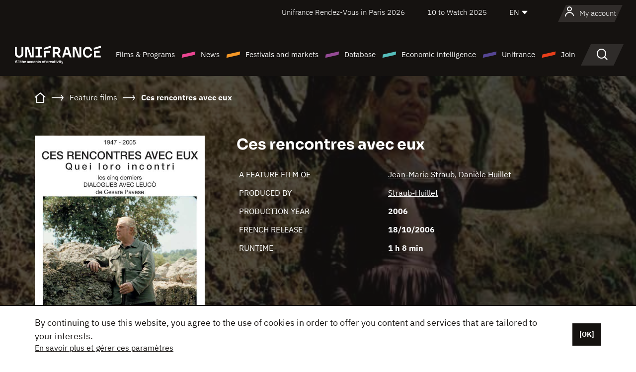

--- FILE ---
content_type: text/html; charset=utf-8
request_url: https://www.google.com/recaptcha/api2/anchor?ar=1&k=6LcJfHopAAAAAJA2ysQXhcpcbIYJi36tX6uIGLaU&co=aHR0cHM6Ly9lbi51bmlmcmFuY2Uub3JnOjQ0Mw..&hl=en&v=PoyoqOPhxBO7pBk68S4YbpHZ&size=normal&anchor-ms=20000&execute-ms=30000&cb=qsdbvowl8adh
body_size: 49263
content:
<!DOCTYPE HTML><html dir="ltr" lang="en"><head><meta http-equiv="Content-Type" content="text/html; charset=UTF-8">
<meta http-equiv="X-UA-Compatible" content="IE=edge">
<title>reCAPTCHA</title>
<style type="text/css">
/* cyrillic-ext */
@font-face {
  font-family: 'Roboto';
  font-style: normal;
  font-weight: 400;
  font-stretch: 100%;
  src: url(//fonts.gstatic.com/s/roboto/v48/KFO7CnqEu92Fr1ME7kSn66aGLdTylUAMa3GUBHMdazTgWw.woff2) format('woff2');
  unicode-range: U+0460-052F, U+1C80-1C8A, U+20B4, U+2DE0-2DFF, U+A640-A69F, U+FE2E-FE2F;
}
/* cyrillic */
@font-face {
  font-family: 'Roboto';
  font-style: normal;
  font-weight: 400;
  font-stretch: 100%;
  src: url(//fonts.gstatic.com/s/roboto/v48/KFO7CnqEu92Fr1ME7kSn66aGLdTylUAMa3iUBHMdazTgWw.woff2) format('woff2');
  unicode-range: U+0301, U+0400-045F, U+0490-0491, U+04B0-04B1, U+2116;
}
/* greek-ext */
@font-face {
  font-family: 'Roboto';
  font-style: normal;
  font-weight: 400;
  font-stretch: 100%;
  src: url(//fonts.gstatic.com/s/roboto/v48/KFO7CnqEu92Fr1ME7kSn66aGLdTylUAMa3CUBHMdazTgWw.woff2) format('woff2');
  unicode-range: U+1F00-1FFF;
}
/* greek */
@font-face {
  font-family: 'Roboto';
  font-style: normal;
  font-weight: 400;
  font-stretch: 100%;
  src: url(//fonts.gstatic.com/s/roboto/v48/KFO7CnqEu92Fr1ME7kSn66aGLdTylUAMa3-UBHMdazTgWw.woff2) format('woff2');
  unicode-range: U+0370-0377, U+037A-037F, U+0384-038A, U+038C, U+038E-03A1, U+03A3-03FF;
}
/* math */
@font-face {
  font-family: 'Roboto';
  font-style: normal;
  font-weight: 400;
  font-stretch: 100%;
  src: url(//fonts.gstatic.com/s/roboto/v48/KFO7CnqEu92Fr1ME7kSn66aGLdTylUAMawCUBHMdazTgWw.woff2) format('woff2');
  unicode-range: U+0302-0303, U+0305, U+0307-0308, U+0310, U+0312, U+0315, U+031A, U+0326-0327, U+032C, U+032F-0330, U+0332-0333, U+0338, U+033A, U+0346, U+034D, U+0391-03A1, U+03A3-03A9, U+03B1-03C9, U+03D1, U+03D5-03D6, U+03F0-03F1, U+03F4-03F5, U+2016-2017, U+2034-2038, U+203C, U+2040, U+2043, U+2047, U+2050, U+2057, U+205F, U+2070-2071, U+2074-208E, U+2090-209C, U+20D0-20DC, U+20E1, U+20E5-20EF, U+2100-2112, U+2114-2115, U+2117-2121, U+2123-214F, U+2190, U+2192, U+2194-21AE, U+21B0-21E5, U+21F1-21F2, U+21F4-2211, U+2213-2214, U+2216-22FF, U+2308-230B, U+2310, U+2319, U+231C-2321, U+2336-237A, U+237C, U+2395, U+239B-23B7, U+23D0, U+23DC-23E1, U+2474-2475, U+25AF, U+25B3, U+25B7, U+25BD, U+25C1, U+25CA, U+25CC, U+25FB, U+266D-266F, U+27C0-27FF, U+2900-2AFF, U+2B0E-2B11, U+2B30-2B4C, U+2BFE, U+3030, U+FF5B, U+FF5D, U+1D400-1D7FF, U+1EE00-1EEFF;
}
/* symbols */
@font-face {
  font-family: 'Roboto';
  font-style: normal;
  font-weight: 400;
  font-stretch: 100%;
  src: url(//fonts.gstatic.com/s/roboto/v48/KFO7CnqEu92Fr1ME7kSn66aGLdTylUAMaxKUBHMdazTgWw.woff2) format('woff2');
  unicode-range: U+0001-000C, U+000E-001F, U+007F-009F, U+20DD-20E0, U+20E2-20E4, U+2150-218F, U+2190, U+2192, U+2194-2199, U+21AF, U+21E6-21F0, U+21F3, U+2218-2219, U+2299, U+22C4-22C6, U+2300-243F, U+2440-244A, U+2460-24FF, U+25A0-27BF, U+2800-28FF, U+2921-2922, U+2981, U+29BF, U+29EB, U+2B00-2BFF, U+4DC0-4DFF, U+FFF9-FFFB, U+10140-1018E, U+10190-1019C, U+101A0, U+101D0-101FD, U+102E0-102FB, U+10E60-10E7E, U+1D2C0-1D2D3, U+1D2E0-1D37F, U+1F000-1F0FF, U+1F100-1F1AD, U+1F1E6-1F1FF, U+1F30D-1F30F, U+1F315, U+1F31C, U+1F31E, U+1F320-1F32C, U+1F336, U+1F378, U+1F37D, U+1F382, U+1F393-1F39F, U+1F3A7-1F3A8, U+1F3AC-1F3AF, U+1F3C2, U+1F3C4-1F3C6, U+1F3CA-1F3CE, U+1F3D4-1F3E0, U+1F3ED, U+1F3F1-1F3F3, U+1F3F5-1F3F7, U+1F408, U+1F415, U+1F41F, U+1F426, U+1F43F, U+1F441-1F442, U+1F444, U+1F446-1F449, U+1F44C-1F44E, U+1F453, U+1F46A, U+1F47D, U+1F4A3, U+1F4B0, U+1F4B3, U+1F4B9, U+1F4BB, U+1F4BF, U+1F4C8-1F4CB, U+1F4D6, U+1F4DA, U+1F4DF, U+1F4E3-1F4E6, U+1F4EA-1F4ED, U+1F4F7, U+1F4F9-1F4FB, U+1F4FD-1F4FE, U+1F503, U+1F507-1F50B, U+1F50D, U+1F512-1F513, U+1F53E-1F54A, U+1F54F-1F5FA, U+1F610, U+1F650-1F67F, U+1F687, U+1F68D, U+1F691, U+1F694, U+1F698, U+1F6AD, U+1F6B2, U+1F6B9-1F6BA, U+1F6BC, U+1F6C6-1F6CF, U+1F6D3-1F6D7, U+1F6E0-1F6EA, U+1F6F0-1F6F3, U+1F6F7-1F6FC, U+1F700-1F7FF, U+1F800-1F80B, U+1F810-1F847, U+1F850-1F859, U+1F860-1F887, U+1F890-1F8AD, U+1F8B0-1F8BB, U+1F8C0-1F8C1, U+1F900-1F90B, U+1F93B, U+1F946, U+1F984, U+1F996, U+1F9E9, U+1FA00-1FA6F, U+1FA70-1FA7C, U+1FA80-1FA89, U+1FA8F-1FAC6, U+1FACE-1FADC, U+1FADF-1FAE9, U+1FAF0-1FAF8, U+1FB00-1FBFF;
}
/* vietnamese */
@font-face {
  font-family: 'Roboto';
  font-style: normal;
  font-weight: 400;
  font-stretch: 100%;
  src: url(//fonts.gstatic.com/s/roboto/v48/KFO7CnqEu92Fr1ME7kSn66aGLdTylUAMa3OUBHMdazTgWw.woff2) format('woff2');
  unicode-range: U+0102-0103, U+0110-0111, U+0128-0129, U+0168-0169, U+01A0-01A1, U+01AF-01B0, U+0300-0301, U+0303-0304, U+0308-0309, U+0323, U+0329, U+1EA0-1EF9, U+20AB;
}
/* latin-ext */
@font-face {
  font-family: 'Roboto';
  font-style: normal;
  font-weight: 400;
  font-stretch: 100%;
  src: url(//fonts.gstatic.com/s/roboto/v48/KFO7CnqEu92Fr1ME7kSn66aGLdTylUAMa3KUBHMdazTgWw.woff2) format('woff2');
  unicode-range: U+0100-02BA, U+02BD-02C5, U+02C7-02CC, U+02CE-02D7, U+02DD-02FF, U+0304, U+0308, U+0329, U+1D00-1DBF, U+1E00-1E9F, U+1EF2-1EFF, U+2020, U+20A0-20AB, U+20AD-20C0, U+2113, U+2C60-2C7F, U+A720-A7FF;
}
/* latin */
@font-face {
  font-family: 'Roboto';
  font-style: normal;
  font-weight: 400;
  font-stretch: 100%;
  src: url(//fonts.gstatic.com/s/roboto/v48/KFO7CnqEu92Fr1ME7kSn66aGLdTylUAMa3yUBHMdazQ.woff2) format('woff2');
  unicode-range: U+0000-00FF, U+0131, U+0152-0153, U+02BB-02BC, U+02C6, U+02DA, U+02DC, U+0304, U+0308, U+0329, U+2000-206F, U+20AC, U+2122, U+2191, U+2193, U+2212, U+2215, U+FEFF, U+FFFD;
}
/* cyrillic-ext */
@font-face {
  font-family: 'Roboto';
  font-style: normal;
  font-weight: 500;
  font-stretch: 100%;
  src: url(//fonts.gstatic.com/s/roboto/v48/KFO7CnqEu92Fr1ME7kSn66aGLdTylUAMa3GUBHMdazTgWw.woff2) format('woff2');
  unicode-range: U+0460-052F, U+1C80-1C8A, U+20B4, U+2DE0-2DFF, U+A640-A69F, U+FE2E-FE2F;
}
/* cyrillic */
@font-face {
  font-family: 'Roboto';
  font-style: normal;
  font-weight: 500;
  font-stretch: 100%;
  src: url(//fonts.gstatic.com/s/roboto/v48/KFO7CnqEu92Fr1ME7kSn66aGLdTylUAMa3iUBHMdazTgWw.woff2) format('woff2');
  unicode-range: U+0301, U+0400-045F, U+0490-0491, U+04B0-04B1, U+2116;
}
/* greek-ext */
@font-face {
  font-family: 'Roboto';
  font-style: normal;
  font-weight: 500;
  font-stretch: 100%;
  src: url(//fonts.gstatic.com/s/roboto/v48/KFO7CnqEu92Fr1ME7kSn66aGLdTylUAMa3CUBHMdazTgWw.woff2) format('woff2');
  unicode-range: U+1F00-1FFF;
}
/* greek */
@font-face {
  font-family: 'Roboto';
  font-style: normal;
  font-weight: 500;
  font-stretch: 100%;
  src: url(//fonts.gstatic.com/s/roboto/v48/KFO7CnqEu92Fr1ME7kSn66aGLdTylUAMa3-UBHMdazTgWw.woff2) format('woff2');
  unicode-range: U+0370-0377, U+037A-037F, U+0384-038A, U+038C, U+038E-03A1, U+03A3-03FF;
}
/* math */
@font-face {
  font-family: 'Roboto';
  font-style: normal;
  font-weight: 500;
  font-stretch: 100%;
  src: url(//fonts.gstatic.com/s/roboto/v48/KFO7CnqEu92Fr1ME7kSn66aGLdTylUAMawCUBHMdazTgWw.woff2) format('woff2');
  unicode-range: U+0302-0303, U+0305, U+0307-0308, U+0310, U+0312, U+0315, U+031A, U+0326-0327, U+032C, U+032F-0330, U+0332-0333, U+0338, U+033A, U+0346, U+034D, U+0391-03A1, U+03A3-03A9, U+03B1-03C9, U+03D1, U+03D5-03D6, U+03F0-03F1, U+03F4-03F5, U+2016-2017, U+2034-2038, U+203C, U+2040, U+2043, U+2047, U+2050, U+2057, U+205F, U+2070-2071, U+2074-208E, U+2090-209C, U+20D0-20DC, U+20E1, U+20E5-20EF, U+2100-2112, U+2114-2115, U+2117-2121, U+2123-214F, U+2190, U+2192, U+2194-21AE, U+21B0-21E5, U+21F1-21F2, U+21F4-2211, U+2213-2214, U+2216-22FF, U+2308-230B, U+2310, U+2319, U+231C-2321, U+2336-237A, U+237C, U+2395, U+239B-23B7, U+23D0, U+23DC-23E1, U+2474-2475, U+25AF, U+25B3, U+25B7, U+25BD, U+25C1, U+25CA, U+25CC, U+25FB, U+266D-266F, U+27C0-27FF, U+2900-2AFF, U+2B0E-2B11, U+2B30-2B4C, U+2BFE, U+3030, U+FF5B, U+FF5D, U+1D400-1D7FF, U+1EE00-1EEFF;
}
/* symbols */
@font-face {
  font-family: 'Roboto';
  font-style: normal;
  font-weight: 500;
  font-stretch: 100%;
  src: url(//fonts.gstatic.com/s/roboto/v48/KFO7CnqEu92Fr1ME7kSn66aGLdTylUAMaxKUBHMdazTgWw.woff2) format('woff2');
  unicode-range: U+0001-000C, U+000E-001F, U+007F-009F, U+20DD-20E0, U+20E2-20E4, U+2150-218F, U+2190, U+2192, U+2194-2199, U+21AF, U+21E6-21F0, U+21F3, U+2218-2219, U+2299, U+22C4-22C6, U+2300-243F, U+2440-244A, U+2460-24FF, U+25A0-27BF, U+2800-28FF, U+2921-2922, U+2981, U+29BF, U+29EB, U+2B00-2BFF, U+4DC0-4DFF, U+FFF9-FFFB, U+10140-1018E, U+10190-1019C, U+101A0, U+101D0-101FD, U+102E0-102FB, U+10E60-10E7E, U+1D2C0-1D2D3, U+1D2E0-1D37F, U+1F000-1F0FF, U+1F100-1F1AD, U+1F1E6-1F1FF, U+1F30D-1F30F, U+1F315, U+1F31C, U+1F31E, U+1F320-1F32C, U+1F336, U+1F378, U+1F37D, U+1F382, U+1F393-1F39F, U+1F3A7-1F3A8, U+1F3AC-1F3AF, U+1F3C2, U+1F3C4-1F3C6, U+1F3CA-1F3CE, U+1F3D4-1F3E0, U+1F3ED, U+1F3F1-1F3F3, U+1F3F5-1F3F7, U+1F408, U+1F415, U+1F41F, U+1F426, U+1F43F, U+1F441-1F442, U+1F444, U+1F446-1F449, U+1F44C-1F44E, U+1F453, U+1F46A, U+1F47D, U+1F4A3, U+1F4B0, U+1F4B3, U+1F4B9, U+1F4BB, U+1F4BF, U+1F4C8-1F4CB, U+1F4D6, U+1F4DA, U+1F4DF, U+1F4E3-1F4E6, U+1F4EA-1F4ED, U+1F4F7, U+1F4F9-1F4FB, U+1F4FD-1F4FE, U+1F503, U+1F507-1F50B, U+1F50D, U+1F512-1F513, U+1F53E-1F54A, U+1F54F-1F5FA, U+1F610, U+1F650-1F67F, U+1F687, U+1F68D, U+1F691, U+1F694, U+1F698, U+1F6AD, U+1F6B2, U+1F6B9-1F6BA, U+1F6BC, U+1F6C6-1F6CF, U+1F6D3-1F6D7, U+1F6E0-1F6EA, U+1F6F0-1F6F3, U+1F6F7-1F6FC, U+1F700-1F7FF, U+1F800-1F80B, U+1F810-1F847, U+1F850-1F859, U+1F860-1F887, U+1F890-1F8AD, U+1F8B0-1F8BB, U+1F8C0-1F8C1, U+1F900-1F90B, U+1F93B, U+1F946, U+1F984, U+1F996, U+1F9E9, U+1FA00-1FA6F, U+1FA70-1FA7C, U+1FA80-1FA89, U+1FA8F-1FAC6, U+1FACE-1FADC, U+1FADF-1FAE9, U+1FAF0-1FAF8, U+1FB00-1FBFF;
}
/* vietnamese */
@font-face {
  font-family: 'Roboto';
  font-style: normal;
  font-weight: 500;
  font-stretch: 100%;
  src: url(//fonts.gstatic.com/s/roboto/v48/KFO7CnqEu92Fr1ME7kSn66aGLdTylUAMa3OUBHMdazTgWw.woff2) format('woff2');
  unicode-range: U+0102-0103, U+0110-0111, U+0128-0129, U+0168-0169, U+01A0-01A1, U+01AF-01B0, U+0300-0301, U+0303-0304, U+0308-0309, U+0323, U+0329, U+1EA0-1EF9, U+20AB;
}
/* latin-ext */
@font-face {
  font-family: 'Roboto';
  font-style: normal;
  font-weight: 500;
  font-stretch: 100%;
  src: url(//fonts.gstatic.com/s/roboto/v48/KFO7CnqEu92Fr1ME7kSn66aGLdTylUAMa3KUBHMdazTgWw.woff2) format('woff2');
  unicode-range: U+0100-02BA, U+02BD-02C5, U+02C7-02CC, U+02CE-02D7, U+02DD-02FF, U+0304, U+0308, U+0329, U+1D00-1DBF, U+1E00-1E9F, U+1EF2-1EFF, U+2020, U+20A0-20AB, U+20AD-20C0, U+2113, U+2C60-2C7F, U+A720-A7FF;
}
/* latin */
@font-face {
  font-family: 'Roboto';
  font-style: normal;
  font-weight: 500;
  font-stretch: 100%;
  src: url(//fonts.gstatic.com/s/roboto/v48/KFO7CnqEu92Fr1ME7kSn66aGLdTylUAMa3yUBHMdazQ.woff2) format('woff2');
  unicode-range: U+0000-00FF, U+0131, U+0152-0153, U+02BB-02BC, U+02C6, U+02DA, U+02DC, U+0304, U+0308, U+0329, U+2000-206F, U+20AC, U+2122, U+2191, U+2193, U+2212, U+2215, U+FEFF, U+FFFD;
}
/* cyrillic-ext */
@font-face {
  font-family: 'Roboto';
  font-style: normal;
  font-weight: 900;
  font-stretch: 100%;
  src: url(//fonts.gstatic.com/s/roboto/v48/KFO7CnqEu92Fr1ME7kSn66aGLdTylUAMa3GUBHMdazTgWw.woff2) format('woff2');
  unicode-range: U+0460-052F, U+1C80-1C8A, U+20B4, U+2DE0-2DFF, U+A640-A69F, U+FE2E-FE2F;
}
/* cyrillic */
@font-face {
  font-family: 'Roboto';
  font-style: normal;
  font-weight: 900;
  font-stretch: 100%;
  src: url(//fonts.gstatic.com/s/roboto/v48/KFO7CnqEu92Fr1ME7kSn66aGLdTylUAMa3iUBHMdazTgWw.woff2) format('woff2');
  unicode-range: U+0301, U+0400-045F, U+0490-0491, U+04B0-04B1, U+2116;
}
/* greek-ext */
@font-face {
  font-family: 'Roboto';
  font-style: normal;
  font-weight: 900;
  font-stretch: 100%;
  src: url(//fonts.gstatic.com/s/roboto/v48/KFO7CnqEu92Fr1ME7kSn66aGLdTylUAMa3CUBHMdazTgWw.woff2) format('woff2');
  unicode-range: U+1F00-1FFF;
}
/* greek */
@font-face {
  font-family: 'Roboto';
  font-style: normal;
  font-weight: 900;
  font-stretch: 100%;
  src: url(//fonts.gstatic.com/s/roboto/v48/KFO7CnqEu92Fr1ME7kSn66aGLdTylUAMa3-UBHMdazTgWw.woff2) format('woff2');
  unicode-range: U+0370-0377, U+037A-037F, U+0384-038A, U+038C, U+038E-03A1, U+03A3-03FF;
}
/* math */
@font-face {
  font-family: 'Roboto';
  font-style: normal;
  font-weight: 900;
  font-stretch: 100%;
  src: url(//fonts.gstatic.com/s/roboto/v48/KFO7CnqEu92Fr1ME7kSn66aGLdTylUAMawCUBHMdazTgWw.woff2) format('woff2');
  unicode-range: U+0302-0303, U+0305, U+0307-0308, U+0310, U+0312, U+0315, U+031A, U+0326-0327, U+032C, U+032F-0330, U+0332-0333, U+0338, U+033A, U+0346, U+034D, U+0391-03A1, U+03A3-03A9, U+03B1-03C9, U+03D1, U+03D5-03D6, U+03F0-03F1, U+03F4-03F5, U+2016-2017, U+2034-2038, U+203C, U+2040, U+2043, U+2047, U+2050, U+2057, U+205F, U+2070-2071, U+2074-208E, U+2090-209C, U+20D0-20DC, U+20E1, U+20E5-20EF, U+2100-2112, U+2114-2115, U+2117-2121, U+2123-214F, U+2190, U+2192, U+2194-21AE, U+21B0-21E5, U+21F1-21F2, U+21F4-2211, U+2213-2214, U+2216-22FF, U+2308-230B, U+2310, U+2319, U+231C-2321, U+2336-237A, U+237C, U+2395, U+239B-23B7, U+23D0, U+23DC-23E1, U+2474-2475, U+25AF, U+25B3, U+25B7, U+25BD, U+25C1, U+25CA, U+25CC, U+25FB, U+266D-266F, U+27C0-27FF, U+2900-2AFF, U+2B0E-2B11, U+2B30-2B4C, U+2BFE, U+3030, U+FF5B, U+FF5D, U+1D400-1D7FF, U+1EE00-1EEFF;
}
/* symbols */
@font-face {
  font-family: 'Roboto';
  font-style: normal;
  font-weight: 900;
  font-stretch: 100%;
  src: url(//fonts.gstatic.com/s/roboto/v48/KFO7CnqEu92Fr1ME7kSn66aGLdTylUAMaxKUBHMdazTgWw.woff2) format('woff2');
  unicode-range: U+0001-000C, U+000E-001F, U+007F-009F, U+20DD-20E0, U+20E2-20E4, U+2150-218F, U+2190, U+2192, U+2194-2199, U+21AF, U+21E6-21F0, U+21F3, U+2218-2219, U+2299, U+22C4-22C6, U+2300-243F, U+2440-244A, U+2460-24FF, U+25A0-27BF, U+2800-28FF, U+2921-2922, U+2981, U+29BF, U+29EB, U+2B00-2BFF, U+4DC0-4DFF, U+FFF9-FFFB, U+10140-1018E, U+10190-1019C, U+101A0, U+101D0-101FD, U+102E0-102FB, U+10E60-10E7E, U+1D2C0-1D2D3, U+1D2E0-1D37F, U+1F000-1F0FF, U+1F100-1F1AD, U+1F1E6-1F1FF, U+1F30D-1F30F, U+1F315, U+1F31C, U+1F31E, U+1F320-1F32C, U+1F336, U+1F378, U+1F37D, U+1F382, U+1F393-1F39F, U+1F3A7-1F3A8, U+1F3AC-1F3AF, U+1F3C2, U+1F3C4-1F3C6, U+1F3CA-1F3CE, U+1F3D4-1F3E0, U+1F3ED, U+1F3F1-1F3F3, U+1F3F5-1F3F7, U+1F408, U+1F415, U+1F41F, U+1F426, U+1F43F, U+1F441-1F442, U+1F444, U+1F446-1F449, U+1F44C-1F44E, U+1F453, U+1F46A, U+1F47D, U+1F4A3, U+1F4B0, U+1F4B3, U+1F4B9, U+1F4BB, U+1F4BF, U+1F4C8-1F4CB, U+1F4D6, U+1F4DA, U+1F4DF, U+1F4E3-1F4E6, U+1F4EA-1F4ED, U+1F4F7, U+1F4F9-1F4FB, U+1F4FD-1F4FE, U+1F503, U+1F507-1F50B, U+1F50D, U+1F512-1F513, U+1F53E-1F54A, U+1F54F-1F5FA, U+1F610, U+1F650-1F67F, U+1F687, U+1F68D, U+1F691, U+1F694, U+1F698, U+1F6AD, U+1F6B2, U+1F6B9-1F6BA, U+1F6BC, U+1F6C6-1F6CF, U+1F6D3-1F6D7, U+1F6E0-1F6EA, U+1F6F0-1F6F3, U+1F6F7-1F6FC, U+1F700-1F7FF, U+1F800-1F80B, U+1F810-1F847, U+1F850-1F859, U+1F860-1F887, U+1F890-1F8AD, U+1F8B0-1F8BB, U+1F8C0-1F8C1, U+1F900-1F90B, U+1F93B, U+1F946, U+1F984, U+1F996, U+1F9E9, U+1FA00-1FA6F, U+1FA70-1FA7C, U+1FA80-1FA89, U+1FA8F-1FAC6, U+1FACE-1FADC, U+1FADF-1FAE9, U+1FAF0-1FAF8, U+1FB00-1FBFF;
}
/* vietnamese */
@font-face {
  font-family: 'Roboto';
  font-style: normal;
  font-weight: 900;
  font-stretch: 100%;
  src: url(//fonts.gstatic.com/s/roboto/v48/KFO7CnqEu92Fr1ME7kSn66aGLdTylUAMa3OUBHMdazTgWw.woff2) format('woff2');
  unicode-range: U+0102-0103, U+0110-0111, U+0128-0129, U+0168-0169, U+01A0-01A1, U+01AF-01B0, U+0300-0301, U+0303-0304, U+0308-0309, U+0323, U+0329, U+1EA0-1EF9, U+20AB;
}
/* latin-ext */
@font-face {
  font-family: 'Roboto';
  font-style: normal;
  font-weight: 900;
  font-stretch: 100%;
  src: url(//fonts.gstatic.com/s/roboto/v48/KFO7CnqEu92Fr1ME7kSn66aGLdTylUAMa3KUBHMdazTgWw.woff2) format('woff2');
  unicode-range: U+0100-02BA, U+02BD-02C5, U+02C7-02CC, U+02CE-02D7, U+02DD-02FF, U+0304, U+0308, U+0329, U+1D00-1DBF, U+1E00-1E9F, U+1EF2-1EFF, U+2020, U+20A0-20AB, U+20AD-20C0, U+2113, U+2C60-2C7F, U+A720-A7FF;
}
/* latin */
@font-face {
  font-family: 'Roboto';
  font-style: normal;
  font-weight: 900;
  font-stretch: 100%;
  src: url(//fonts.gstatic.com/s/roboto/v48/KFO7CnqEu92Fr1ME7kSn66aGLdTylUAMa3yUBHMdazQ.woff2) format('woff2');
  unicode-range: U+0000-00FF, U+0131, U+0152-0153, U+02BB-02BC, U+02C6, U+02DA, U+02DC, U+0304, U+0308, U+0329, U+2000-206F, U+20AC, U+2122, U+2191, U+2193, U+2212, U+2215, U+FEFF, U+FFFD;
}

</style>
<link rel="stylesheet" type="text/css" href="https://www.gstatic.com/recaptcha/releases/PoyoqOPhxBO7pBk68S4YbpHZ/styles__ltr.css">
<script nonce="GSDyAn-OiOKVo8aXcwaCnQ" type="text/javascript">window['__recaptcha_api'] = 'https://www.google.com/recaptcha/api2/';</script>
<script type="text/javascript" src="https://www.gstatic.com/recaptcha/releases/PoyoqOPhxBO7pBk68S4YbpHZ/recaptcha__en.js" nonce="GSDyAn-OiOKVo8aXcwaCnQ">
      
    </script></head>
<body><div id="rc-anchor-alert" class="rc-anchor-alert"></div>
<input type="hidden" id="recaptcha-token" value="[base64]">
<script type="text/javascript" nonce="GSDyAn-OiOKVo8aXcwaCnQ">
      recaptcha.anchor.Main.init("[\x22ainput\x22,[\x22bgdata\x22,\x22\x22,\[base64]/[base64]/[base64]/bmV3IHJbeF0oY1swXSk6RT09Mj9uZXcgclt4XShjWzBdLGNbMV0pOkU9PTM/bmV3IHJbeF0oY1swXSxjWzFdLGNbMl0pOkU9PTQ/[base64]/[base64]/[base64]/[base64]/[base64]/[base64]/[base64]/[base64]\x22,\[base64]\\u003d\\u003d\x22,\x22wq/DgXLDnVbDoD/DmcKxLHPDpTDCjzTDuzpLwq14woRSwqDDmDEZwrjCsUVRw6vDtTTCp1fClCvDgMKCw4wRw7bDssKHHDjCvnrDlTNaAlvDnMOBwrjChMOEB8KNw4wTwobDiTQpw4HCtERNfMKGw4jChsK6FMK8wpwuwozDoMObWMKVwovCsi/[base64]/wqs8VXrCgsKUd8OLFMOuZFh3w6V7TlklwrrDoMKPwrhpYMKMHMOaCMKRwqDDt1bChyJzw6zDtMOsw5/Dkw/Cnmc/[base64]/w7Bcw5/Dl8KBwq3DoyPCpDbCuH/Cn8KZw7PDvQfCh8OOwq/DjsKaHkQGw6RBw65fYcO5aRLDhcKbQDXDpsORA3DClzzDjMKvCMOXdkQHwqjCpFo6w7k6wqEQwrfCnDLDlMKDFMK/w4kYWiIfDsO1W8KlK3rCtHB2w60EbFxXw6zCucK7cEDCrlbCg8KAD2jDgMOtZjBWA8KSw7fCqCRTw6TDkMKbw47CjFE1W8OQYQ0TfgMZw7InV0ZTZMKWw59GNVx+XHHDocK9w7/CtMKmw7t0dRY+woDCmSTChhXDo8Ovwrw3NMOBAXpjw5NAMMK0wrw+FsOTw4M+wr3DgHjCgsOWGcOmT8KXOcKMYcKTesOWwqw+JjbDk3rDiywSwpZhwpwnLW0qDMKLHMOfCcOAS8OYdsOGwpTCpU/Ct8KswpkMXMOFHsKLwpASEMKLSsO5wonDqRMawqUAQRrDt8KQacOyKMO9wqB/w7/Ct8O1MBhed8KrLcObdsKxBhB0FMKLw7bCjzPDmsO8wrtOO8KhNXwedMOGwqnCjMO2QsOCw5sBB8OGw7YccH7DoVLDmsOGwrhxTMKgw7krHwhPwroxB8OOBcOmw5Y7fcK4Ow4Rwp/CmsK8wqR6w4HDkcKqCGvCkjfCnEEoCMK3w48swq3CnH0HcE8ZDUgawp4IAkt6MMO/BHw0PnnCpsKXKcKgwrDDnMOGw7rDgx5mb8KMwqXDmCVyC8Oiw6t0L1jCpSpYOWAaw7nDqsOFwr/DhRHDuQh7DsKzcncqwqTDg1RZwpzDuE/CjC9Fwp7CggY/[base64]/w7nDicKQw6LDrsKHw5gkw67CusOfwqFHXRJaDRY2URXDtmYXHnEkXioKwo0ew45CbMOWw4AXHx/[base64]/ChsKAw7fCiCvDqsOpwpttXcOFwrNbCcKNfMOtHMObCHjDjTrDiMKyPFDDqMKGNnMTVcKKORBoa8O4MzDDiMKPw6Uow5XCsMKNwrMawqICwqTDgEPDoU3ChMKmEsKOJR/CrMKSIXjCmsKaAMO4w4UTw5dPcUM7w6oOKC7CucKQw6zDumV/wqRwfMKyFsO0D8Kywro5LmJfw5PDg8KoA8KWw4LCg8OySXZ4eMKgw7fDicKVw5nCp8KKOm7CssO6w5PCgFzDvQTDoAU3QAvDvMOiwrYHHsKLw7RwI8Otb8Oow5UVZUHCrR7CnGnDmUTDvsO/PSXDtygWw53DlxrCs8OzB1h+w7rCl8ONw5kNw5JdMXJYUhddP8K5w5lsw49Ow6rDgSdCw74nw55Dwr4/[base64]/woc+wpgGw7vDin8mGXLDv0RmJhNgw79nEBgEwo1ybz7DrcKfMTQ/CWAbw5DCu0VkUsKuw5cIw7LDssOQOxBRw6PDvRVTwqYcNlTCukxMEsOjw7h2w67DrcOACcOrFzLCukNYwrPDr8KnKQAAw6bDl09Uw6/CllTCtMKjwoQsesOSwqwbHMO1JBLCsCsKw4tmw4M5wpfCoCXDlMK9BlTCmzXDhCDCgijCmh5Rwr04WUXCoHrChVcPJsK/[base64]/DqzLDjENVUMOBfEzCqgLCjDfCucO1wrs3w5zCoMObax7DrTpZw7dMSsKDGEjDvG4KbkLDrsKCY3xfw7Zow7Rxwo8nwoUubsKHFsOkw64QwpcCJcKoacO9wpkWw7jDn3pywptPwrHDtcKiwrrCsjRnw6rCt8OkfsKFw7nCtsO/[base64]/ClF3CsHNfSRDCrjU0w5fDnV7CosKFKCTDuDdfw61gahrDhcK7w5pfw7HCoQ0IJhwZwosRdsOPW1/CicOmwqwJV8ODP8O9w71dwr9Ow70dw5jCoMKHDRvCpR/[base64]/MAjCghvDu8OVwrbDrMKhwrnCqzTCiMOnwp7DkcOjw6zCqMO6McKCeEIHEybDr8O/[base64]/DuCwew4PDgS7Dn8ODCAocXwHDsQDCgSlXWlJlw4DDhcKWwo3DicOaC8OnDWchw7J4woFWw7jDmMObw79LM8KgTwo9HcOFw4AJw5IKZj1Ww79FVsOPw5hbwr/CuMKOw680wp/Dp8OeZMOOM8KLdMK/w6vDpcO9wpIfbzYtdGAZP8Oew67DmMKow47CiMOvw5tmwpUQOWAhXjHDlgkjw4AyMcOGwrPCpTHDrcK0WgXCj8Khwr3CvcKVOcONw4/DvMOpwqLChhPDlFIywqzDjcONwpUOwrwGw47CqcOhw6MEQMO7F8OMdMOjw7jDv0tZXEQYwrTCpAsrwo3CucOfw4Z4KsO4w5RVwpPCt8K2wptVwrMaNA5/KMKLw7Vvw7RiXnXCjMKeKztjw6hSKU7Cm8KDw7RtecKNwpXDsW0fwr1zw67CrmvDk2Anw6zDrx4+ImltH1g+XcKRwoBcwpt1c8O2wrcKwqscfEfCtsK6w4Vbw7ZkFMKxw6HChCQpwpPCqGDDnAV8PXMZw4siZMO6LsKWw5Vew7EFD8KRw5PCsH/[base64]/DvjZcRsK8esKgVcKFPMOuwpnDqsKYw7LCsMKef8O2e8Oww6XCkXYEwqvDgw/DocKad2vCvwlYcsOjB8ONwrfCgDoUX8KgMcOTwqNxUMOYdDwsQQDCiR4xwrTDiMKMw4dgwowwAHpcW2LCmF/CpcKjwqF2Zi5/w6fDvg/DhVxaLy0mc8OXwrFGFjlYLcOsw4TCk8ORdcKmw590DmY6DsOowqUsGMKlw4XDicOcGsOccC5iw7fDqXTDkMOGISbCrsOla28pw5fDoVvDokvDh3sKwrpxwqMXwrFBwpHCjD/CkQfDpCVZw5wew6gVw4zDgMKMwpjCk8OmBnrDosO+GD0tw6xJwrROwqByw6EnGn1Vw4/Dp8OOw5XCkMKcw4Z8XklswqJ2UX3CvMOwwozCh8KiwqJaw7Q0PkVCJSdqQGVXw59rwozCicKFwpHCoSzDl8Kqw4HDk2Inw7J0w4s0w73DrSXChcKkw4vCucOiw4TClAQ3Y8KcU8KFw7N8VcKVwr3DncOiEsOBcMOAwrzCgyF6w5Nsw67ChMKaNMKyS3/[base64]/DlsO4wpVVwpPDhsOwJWdEJMOAP8KmwrcZwrIdw7ocMW3DpwfDlsOQfA/CuMOySVpTw51HbcK1w7IHw6BkXGQRw5zDhTrDoibDm8OxHcOER0TDvTAmdMKgw73DisOHwrDChzlKeBjDgUjCs8Olw53DpDbCtRvCrMKgQTTDhGvDlhrDvWLDjATDjMKBwq1cQsK+en/Cnn12Hh/[base64]/wr7DnRluO04TBnfCuUPDrMOzw69NwowXXMKdwqfCmcKAw5sDw7pYw4gswq1lwrpLBcO4AMKUDcOKWMKfw5gtMsO+XsOKwoHDjC/CksKIIHHCtMONw69mwoNFZklRcAzDhmdUwq7CrMOUXX80wpHDmgvDmyMPXMK6U2dbaTgSE8KIdQ1OPcOfasOzAV/DjcOxcGfDmsKfwrJdcVPDucO/wq7Dhx/[base64]/CmWDDok9lw7PCq8K/w7EPwoJDHwvDr8KCw77DuRZywqDDiiTDk8OACmBQw7d2KMKKw4FND8OAS8KRWsKHwpnCtMK8w7ckCMKJw5MPExjDkQA0OVPDnTdTaMKBFMKxHTc/wotpwovDkMKCYMKsw6jCjsOTSMOgLMKvB8Ohw6rDjyrDgUUFSBZ/wrDChcKwOsO9w6PChsKoC2Y8RUFpfsOfCXjDo8O3NkLClXIPdMOXwrTCosO1w4BKdcKKJsKwwqwWw5YTZBLCpMOEw4zCrMKSbiwhw5kswprCvcKwdMK4GcOOdMKjHsKKLnQowoIuY1QSJB/[base64]/[base64]/Ds8Ouwo0Gw5crOsKOFH/[base64]/Cs8Kcw7HDrzjCi2teC8OjLcK1YMKTw4LDkMKaKgx2wrzClMOmVHsLEcK1JAPCj00kwqVsV3Z4VsK3NWHDgVDCj8K3UsObUVfDlF0vYcKTc8KUw47CmgRwO8OuwqrCssKow5PDiyB/w5JmMMOpw48YBDrDoh1MHzZEw5osw5AkYsOYGilHS8KaX1PDg3QVZMO+w5sJw7jCl8OhZsKEw6vDhMKXwpkAMGnCkMKfwpbCpEXCoFAswo8ww4d8w6bDklbCjsOkAcKbw4MRFcKBZcK/wolHGsOEw48bw4jDl8Krw4DCqzPCrXhsa8Ofw48YOwrClsONV8OtdMOqCDctcgzCrcO8BmE0ZsOVFcO+w5RRbmfCt3s7MhZKw4Flw5o1f8KpX8KUwqvDjg/CowdETivCu2HDgMKAXsKAbUBAw68FTGLCl2x4w5oSw7/DrMOrLXLCjBLDpcK7ecOPasK3w6RqUsOsBcOybhbCu3R+a8Okw4zCmwIPwpbDu8OIS8OrW8KkHixVw5dLwr5Rw4FVfSsBI2bChQbCqsOmDSsQw7LCsMOpwq/CnAhPw48rw5XDvRLDkycNwobCusOgC8ObJ8K3w7hHCsOzwrEIwrrDqMKCPQI+Y8OsBsKEw6HDt0omw607wovCoUzDvQw2WMKRwqM3wqMoXGjDkMOHDWHDqn1sIsKhMGfDqFLCinnDhSVjJ8OGCsKgw6/[base64]/DrFrCk8OJw4jDmBwcBsK9wr5AMRrDlsKxNmLDg8KOLWV6LC/Dl0DDr1I1wqtYfMOYX8Kcw6HCl8KrXFPDlMOUw5DDjsO4w58twqJ9Y8OIwpzChsKEwpvDvWTCm8OeLRJ6EkDDhMOVw6EAQ2U+wp/Dln13ScKCw6U+UMKKcRTCpzHDlT7CgEIdVADDg8OZwqBVDMOyDinCgMK8EWhtwpDDvMK1wqjDgnvDjVVyw5wmWcKWFsOsFBI+woHCrwPDpcKfCkTDsEtrwovDvsK8wqBSIMKmWX/CkMKSaW7CqHVIBsO5KsK/w5HDgsOZSsOEMcOtL2tpw7jCusKawprDkcKmAibDhsOWw7dwK8K3wqfDscKUw7Z9OCjCtMK7Ig8bVyfDkMOjw7XCisO2YmUpMsOlI8OWwoABwoVCdm/DhcKwwp4mwpPCvV/[base64]/[base64]/DqRxaw43DjnvDqsKHBlbDgXlteTwUw5nCqgjCrMKDwpjDvFhdwrchw61bwqESSGHDv1TDo8KSw4DCqMK3YsKeHztIQm/Dj8KqHwvDuEoMwoDCnkZMw5E8ClplbnJ5wpbCn8KgJCYdwpHCs11Fw6kKwpnCqMOzdjTDjcKawoTCl0jDsUdDwpnCnsKsV8KzwrHCl8KJw7Viwpx4EcOrM8KYFcKSwo3DhsKzw5/DhxHCjRXDssOoVsKfw77Cs8ObS8OjwrkFbTzClzfDg2pQwrzChRByw4nDm8OHMsOaXMO8MgHDozLCk8OvOsOIwo1tw7LCkMKNw4zDhSg1PMOuKF/Cp1bCuULCmETCumgBwocAAMKvw7jDnMKyw6BqalHCpXlINhzDqcODZcKQVgpfwpEoU8OjacOnw4/ClMKzKiHDjsKrwrPDlHdnw6DCh8KdC8OGY8KfLhzCu8KudcKZUlchwroWw6jCpsOReMKYI8OuwoDCo3nCoFAdw53DgxnDtCVvwpXCqD4/w7lWfXwzw6ENw4t0G1zDvSjDpcO+wqjCoTjClsKGGsK2ImpTT8KQHcOPw6XDsyPCp8O4NcKkNmHCv8OkwoXCs8K/[base64]/DpQvDqC/Cm0jDtCgpUHvDijkjRStaPcKBYCzDo8O7wpLDjsK5wrJlw7Qyw5jDrW7CmkFwbsKFEgQ0MCfCrMOkLTPDjcOZwq/[base64]/Cp8KRwoDDiirDs8Opw4kJdsKHblvCqcOhS1MjwpPCpl7CnsKXIMKuWltpIjrDtsO0w73DmmjCvx3DmMOFwqteG8Kxwo/Cvn/CuxE6w6dyNMOvw7HCmcKAw7XCrMK8eUjDsMKfOTbCskpYR8O/wrIYMmUFE2clwptvwqcvN2Ylwr/Cp8OyQlXDqHsSFMKSbFjDg8KHQMO3wr4yBlfDv8K0eXLCn8O5IGN+JMO2KsKoR8KGworCusKSw55LSMOiOcOmw74dHU/DncKscXzChWF7wpIzwrNMUnzDnGEjwpxRNxHCp3nCiMKHw7ZHw5VtBMOiEsKpbsKwcsOHw6vDg8OZw7fCh3wHw7UoBF1GaVQaB8KvHMKcEcKuecKRXC8bwp40w5vCs8KZM8OhZ8OhwrFvMsOswqkIw6vCmsKZwr55w4ExwozDggcRFjXDlcO+ZcKvw7/DnMOLK8KQVMOgA2LDtcKew5vCjBl6wrXDtcKZMsOewpMaF8OrwpXCkD5DeXUXwrExbz/DnxFIwqbCj8OmwrALwoTDsMOgwrXCtMK6PH/CkE/CvivDhcKCw5xhd8KWdsKnwrJBHyvChXXCqyIrw7p1CD/CvMKOw6bCqCMlNX5IwroYw71wwpdMZy7DhlXDqgZywql+w7wXw4x8w5DDuXbDnMKJwpHDlsKDTRMaw7nDpwjDisKvwrzCiDnCpEAeaWZCw5/DuRfCoF9qccOpZcO0wrYya8OBwpXCtsKZM8OsFnhGJB4AQsKnVcK3wqwmPlPCv8KpwoEgJH8Cw5wfDAjCljLCjGkgw4vDm8KHGSrCkyYeU8OwYMO8w53DkBM2w6xLw47CrzU7FsOQwpzDm8KJwrnDi8KTwopSAsKZwr4dwpfDqRtdV0UCAcKPwpnDmsODwoTCgcO/[base64]/wrTDnsOfwojCkmVrMcKKdmjCtSIQw4fCrcKUW1EjRsKowpY8w54oJQnDrsOqUMK+UVjDvGfDkMKYwoRPM2R6W199woR8w6Jdw4LDsMKvw4DCvCPCnTkPYsKsw44DAjjCrMKww5dLGzBZwpwiasOnUlDCrQgcw4/[base64]/Cm8ODZcKtNToqwrrDhcKkw4wWfcOzwqQSOcOHw4VuDMKGw4cdXMOBZC0QwqB1w5zCk8KqwqHCmsKSfcKDwofDh3d5w7XDmTDCk8KHW8OvIcOfwqI2J8KiCMKkw4orQMOEwrrDtMKoa10iw55SJMOkwrVNw7hUwrPDoR7CsFbChcOBwrnCiMKrwpzCmz/ClMKdwqrClMKyWMKnfGAzeXwyLwXDgnQ+w43CmVDCnsKNZFYFWsK3cDPCph/DiGHCt8OAGMK0LADCqMKrODrCnMOuecKMa3fCgWDDiDrDmDs/esKUwoFaw4TDhcOqwprCgwjCjkRSSCIJBmlyfcKGMycmw6jDmMKXPSEgIsOYLzkCwo3Dj8OCwp1Fw4/DuTjDnCLClcKvNnvDkUgJN2pZO0dsw7okw5HCvWXDucOrwrDCvQs+wqXDsV0twq3CoiMyfQrCskzCosK4w6cNwp3Cg8O3w6jCvcK3w7UmHCEtI8OSHlQxwo7Cr8OIJcKUF8OSFsOow7bCgwh8OMOKScKrwrM9w6zDtQjDhTTDjMKuw7nCjEx0G8KFTE94LF/DlMKfwqRVw5/[base64]/UDnCtcOzOUDCjSLDtmvDljDCpEp2McK3ZQsxw7LDpsKuw5dzwrlJTsOnbijDpQ7CjMKrw7pDGkbClsOmwpYmSsOxwqXDrMO8TMOzwpLCuSodwpDDhWtWDsOUwq/Cu8O6McKLLMO5w5QmXcKfwo4GUMK/w6DDpQfDh8OfF3PClsKMdMOQGsOYw5bDgMOpbQfDq8O8w4HDs8OcbsK3wqzDo8OCw5xOwpI9BiQrw4AWQHZrfz/Dq1fDucOcM8K3fcOew5o1BcK9F8KRwplSwq3CisKzw5rDoRbDocOfVcKpPS5GfBTDmsOEGMOqw4LDlMKww5Qsw7zDulQUDUzDnwY6XlQiE3s/w74TPcO6woloIB7CoBPDj8OfwrlTwrxgEsKWMWnDjyg0VsKaLxtEw77CscONTsK2WiZDw6lDVWjCkcOKSjrDtQxMworChsKJw4Qew73Ds8OBD8Oqb0fDhDXCksOMw5XClmQaw5/[base64]/[base64]/DmMKtFMO9HcOOCsOYI0oSw543MibDjlzCgMO8wpfDlMO5w6xBHgjCrcKjMHvCjC1eJQVOFsKUQ8K2dsK1wonCtiTDicKEw4bDvGdAEWBiwrvDusKaJ8KvOcKMw5QmwoDCssKFZcKgwrwmwozCnQsSBwd+w4XDqEooEcO3wr8pwp/DgcOmND1HAMKPOTbCpGHDs8O1VsKMOgPDusOKwr7Dix/CncK/[base64]/[base64]/Dq0kTw7DDucKwwqlFw63CiBBnwpbCr2TCl8Kawp5Ww5AefsOrBS5uwoHCmAzCnnXDu0PDmw3CrsKNJQRDwq0fwp7CngfCpcKrw7AAwq02O8OPw4nCj8KBw63Cgi8zwrzDkMO7HiY0wp7CuiIMMhZyw5nClRIKE2bCpy3CsW/[base64]/DvsOSVig4w6vDksKXwpt5w7vCgm4yw4tUw7RiUwPDoj4uw4rDgsO/[base64]/Dk8Kvwrh+OcKKfMKdwrnDtQvClzDDlVw6ZwQgFVTCvMKUEsOWO2AKFhLDjQtRIDlbw4khZRPDiiEKLCjCqTd5wr11woJyFcOCe8OYwqPDgcOqA8KRwrw6CAojY8K3wpvDuMOzwrphw5E+w57DjMO5QMOowrwuS8OiwoQgw6/CgsO2wo1DGMKGL8OVQcOKw6RCw6puw5l2w5DCqQ5Iw4vCi8K6wqxdKcKycwPCi8KpC33CjnHDu8OYwrTCsQEuw67CmcO7TMO7YcOBwpVyS2Bgw6jDksOow4Qmak/DrsKowpvCg3w5w73CtMKgdGrCqsOfDgzCscObGhLCqls/wobCtmDDpWNPwqVHWcKnJ2F2wprCvMKjw6XDmsKxw6nDgU5NCcKCw73Cq8KzN1Y+w7rDjWJrw6XDu0tCw7PCgcOZLEzCm2zChsK1L0B/w6TCmMOBw50vwrnCssOaw7lww5nCtsK7fk9FQSZPJcKDw7TCtH0Uw6AlJXjDh8OdQcKkOsOXXC9pwrzDig1Bw6/ClxHDpsK1w6gzYsK8woBbSsOlXMKVwoVUw6XDssKmBxHCrsKdwq7DpMKHwpbDosK3YQRGw7YceSjDu8Kmw6TDu8Omw5DCu8KrwoHDnyvCmRtPwp7Cp8KAQk8CLg7DpBZKwrXCtsKnwoTDskrCncK7w7hXw4/[base64]/DqsKvVk4MU8KlwoxTw5Miw6EzNhZpfi4oLcKicsOXwpjDucKvwrXCiUvDlcOaM8KnJMKjNcO2w5DDm8K4w6/Cvz3CrRF4C0k3CUrChcOcUsKiEcKMIcOjwqA/ID4GWnPCtg7Cq053wpHDmHp7S8KMwr/[base64]/CkMOIDSlBw6jDoAR2w68Uw4BAwoN8JV8/[base64]/w5U2WcKVZ8OzCcOAw6/[base64]/eMOLw4/Cvywsw5JoY35pAXbDisOif8K9wr1/w4TCi1TDhlzCsBtNZ8KNGmwYbwNka8KkdsOMwo/CvHjCocOXw4ocwrjDgDfCi8OMB8OPBcKTJ3JfLUsEw7osWnPCpMKtfDkuw6TDqnxAGcO8cVbClkzDq3RxO8OjIjXDucOowp3CullPworDpyRSJ8OpCE4jQ3bCgcOxwqMOTG/DosOcw6LDhsKAwqdVw5bDgMKAwpDCjk3DhsKXw6HCmC/CgcKowrPDssOfHHTDksK8DMOPwrMyQMKpJ8OEEsOSHnYMwpUTcsO2NkzDnGbDp1PCvcOmeD3DhkPCt8OuwovDmmPCrcOowrIMFXA/[base64]/[base64]/[base64]/DtxnCvMOKw5rCvH07BMOxw5fDmDcRMFTDg3Y1w4ADDcO9w4VEQVnDr8KLfjVpw6lUaMOZw5bDpMKbJ8KRVsKIw5/Ds8K9VidlwqxYQsKvZMKawoDChG7CkcOEw7PCsRU8cMOfKDbCiywzwqxEWXBJwrXCi1htw4nCosOmw4IpA8KMwoPDkMOlK8Opwp3CisORwqbCq27CkVlKXnrDt8KqFBhfwr7DuMKkwp1sw47Dr8OjwqXCoUlIV0UQwpw7wpzCoSwnw4lhw7gIw6/DvMOzXMKeUMOawpLCr8KQwqXConw9w7XCjsOJBzQDKsOaCzTDojzCvSjCmcOSYcKfw5vDn8OeQk3CqsKLw5wPBsOEw6vDvFTDrcKqHyfDs1LDjxrDtEjCjMOYw5RewrXCqQ7Cu3Ejwpg5woR+C8KPV8O6w5BPw7tDw6rCiQ7DqEk3wrjDiifCvg/Dii0/w4bCrsKBw41cESnDrBfCvMOsw7URw7PDtcK9wqDCmHbCocOlwp/Cs8Oswq8QJhLDtmjDnF1bFkrDox95wpcnwpbCpl7DjxnCkcKwwo/[base64]/GMKAwr1+W0rDrH1XemDDlAhVPXwtwoLDh8KOBSxqw4I4w54twqDDigbDtcKnRSfDjcOWw788wpA5wqJ+w6nCtAsYDsKzRMOdwrJSw5pmHcOHQHchCSHDiQvDssOUw6TDvX1cwo3CriLDpMOHDlfCusKnIsOhw7xEM3/[base64]/DqQRAJlbDk37Cl8OXwpzDgsOcFkTCuwoxwpTDlQsbwpzCvsKCwopNwr3Dugl0QRbCv8Knw6UoNcOJwojCnU/DncKBAUvCoxJ/w77Cv8K6wqd5wpMULMKUMmBWdcKtwqQUQcOqScO9wqLCmMOpw6nDuh5JP8KtVsK/[base64]/Dl0/CowV6w4/DusO5wp5JDMKkbVHDt8O0KsO2C3PCmgHDo8OISQJjFWXChcOXWknCocOawrzDmjHCvhrDq8Kewrh1MjwMFcKaclJbw7kWw5dFb8K/[base64]/DoivDoE7DscOTVkwrQMKcwo/Dh27DmFvDjMKgwrfCs8Oowrllw6hOL1rDu1DCoRHDoyLDrwnCo8O9ZcK/W8K7woPDtiMQbnDDt8O2wogtw64EXSrCgiE/GSpxw6pJIjAew74hw6TDi8O3wollbMKTwq5EDUEPTlfDscOdKcOOX8OoagRzwrJ6NsKXTElfwqhSw6Yww7fCpcO4wpUiSCPCu8KUw4bDvVhaVX1ec8KVEEzDksK7wo9/[base64]/Dm20tGwnCgx9QwqMVwq7ClHbCsi1KwrZCworCiEbCuMKhSMKmwrrCowJ1wpvDm31xacKcUkEBw7NOw4FRwoYCw6xHZsKyPsO3fsKVaMKoYMKDw6DDjG/Do3PCosKNwq/Dn8KmSWrDlDQKwrrCgsO0wpPDlMK1GgA1woZ6wpzCvAcjDcKcw6TCrgA9wqp+w5E1VcOuwq3Dg3Y2cRZjGcK/fsODwro+QcOJYnTCkcKCOMOhTMO6wq8uEcO+eMKBwpl6TyfCix/DsyVlw4VGUXjDm8KZQMODwo8dXcODUsK8JQXCvMOTSMOUw7vCr8O8ZUlawpN/wpHDnVFJwqzDmRR3wrvCocKmXiJyGmAOX8OdT1bCgi06RypXRCLDkyzDqMOyIVV6w6VuAMKVfsKNXsOqwpQxwr/DokZ+NRjCtjd/Uydqw7dPYQnDlsOvMkHCj2lVwqczNgYjw6bDl8Ovw6jCv8Ouw5NIw5bCsCBtwr/Dn8Okw4/ChcOZSyFAHMOibX3ChMOXQcOJNzXCtj02w63CkcO1w4LDhcKpwo8WW8OuP2LDrMOjw4l2w5vDmTDDnMO5b8O7JMOrDMKEeH9ww4EVHcKDNzLDscKbJWHCqH7Dim06ScO8wqs/wrsIw5x0w59uw5R0w75Qc3B5wocIw4xpfBPCq8KADMOVRMKWYMOWfcKAcDzDviE9w5F+VyrDgsOlLF5XTMKSXm/[base64]/ClMOcwqDCvsOdwrPChHUlF8K3wqk4diTCs8OAwqEHKg0xw63CucK7PsOIw65LbAbCl8K8woo4w6pUeMKDw5nCvsO/wrHDs8OuTX3DoFhVG13DmWlfVSg/WsOXw40PZsKrDcKnQcOTw4kkesKfwqwaL8KAWcKtVHQAw73CgsKbdcKqex8EXsOFOsKowrzCpmQdTFgxw7wawr/DksKaw40IHcO0N8OYw6oEw7vCkMOPwp8kacOXXsO3AnPCqcO1w7MDw4AjNGh2Y8KPwr8mw74JwoABXcKxwpkOwpEBM8O7D8OPw744wpTCsGjCkcK7w6nDssOKPC0ma8ORWTDCv8Kawo1swrXCpMOADcO/wq7DpMOVw6MJFMKWwowMSSfCkxUBYMKhw6/Dj8Opw5gNbSLDkSHDqcKefVzDg21WH8Knf1TDjcOhDMKBA8Opw7VGHcOxwoLClcO6wrvDvAsbLxDDpxoZw60zw5UEQMKZw6fCmsKrwqAcwpHCozstw5XCnMK5wp7DsGoHwqBBwoN1OcKqw5bCow7Cl0HCo8OnfMKMw57Dg8KPEcK7wo/Ci8O5woMWwq9NSG7DssKCVARQwo/DlcOrwrvDq8O8wptRw7LDrMOAwrdUw4fCtsO/w6TCpMOHbUonUXDCmMKZBcKPJx3CsxpoL3PCoxY0w57CsijClsObwp0gwr4AeV5jWcKOw7gUK115wrvCoDcFw5DDssOWeh4pwoQ8w7XDlsOwA8O+w4XDjHlDw6fDj8OiKl3Cq8KuwqzCmxYGKXR8w4N/[base64]/CszTCoMKDw5zCuMOXMsOSbzpResKUGyYqwopTw4LDtRlSwo5qw5AeQT3CrcKuw7tQFsKPwpfCniJQbsKlw5/DgH7Cg3Mvw41fwqQQFsKRUEc0wo3DgcOOF3ZMwrANwqHDtTtew6bDpAgYLAjCtD5BdcK3w5TCh1plD8OoR0A+EsOCMwUvw7nCjcK5UyjDhcOcw5PDlQAVw5PDrcOsw68ww7HDucOdMMOgKiU0wrjCrSTCgnsXwq/CtgE/w4nDjsK4dQkBCMOJeyZjfCvDosOlfMOZwrjDvsKiKXE5wp9LOMKibsOPIMOrD8OKB8OpwoHCq8OtV2HDkRM8w6jDqsKCRMK+w6hKw67DmsOiDCdgYsOnw7vCi8KAQxouDcO/wqVfw6PDtSvCrMK9wrZrVcKHeMOhP8KrwpTClsOhWE9yw6Exw5YtwrDConbDhcK8PsOjw4HDlQQJwoUnwoJLwr1Hwr/CoHLCpWjComkNwr/[base64]/[base64]/[base64]/DmrDjkTCjR/CjlNwd8KKGns1wrFzwrXDqx7CkcOrwpY3RMKZdQLDkkTCqMOHSQ/Cmk/[base64]/eyvCtsKtMTrCrTrDk1nDusOXwrHDo8OxScKtFMOTw4FobMOoH8KbwpdxIHbDsFfDqcOzw4zCm30dIsKvw5kYQ38qQTscw7rCtFXCl2kvLQbDql3CgcKOwpXDmsOLw6/CkGduwp7Dr2DDtcO6w7TDvWBgw4tZccOPw4TCpRoPwp/DocKsw6JfwqHDs17DvFvDnW/[base64]/DmsOqdDPCusKpFnQiH8Kkw5HDpBfDnmslHMKAYl7CjsOqciULYsOTwp7Co8KGOVd9wrrDi0TDmcKxw4DDksOiw4IVw7XCozIswql2w5lqwp47cDvDssKCw6MTw6JxI35Rw7Y8FcKUw6rDtXgCZMOoV8KQLsKZw6/Dj8OSOsK8L8Ozw77CpiPCrgbDp2LCq8KYwpzDtMKzZ2HCrX9gKsKawq3ChHgGdiViOEUROMKnw5dPIEMeKhM/w5Q8w5lQwqxnVcOxw5ApU8OZwqorwrbDqMOBNXwkLBrClgdGw7LCssKXK2sNwqYqLcODw4nDvVjDsj90w5ovD8OlNsORI2jDgXnDksO/woLDkMKzRDMYAEhEw4Q7w5sFw6DCucODL0HDvMKNw49QaCZBw60dw57CosOmwqU0HcOIw4XDkTbDvXNNecOww5NrGcKvMWzDnMKewoZLwovCqMOHeRTDlMO+wqInw4w/w47CpykqOsK4HS43XUbCgsKqJR0uw4HCksKEOMO+w57CoilNMsK2eMKnw77Ck3MKSXbCjzV2ZcKhGsKNw6BQegHCi8OiNSxuQiZ8Qz9dTMOqJmvDkDHDqEswwpjDi35Dw4RFwqvChWTDngwlADvDqcO4ST3Dg2s6w5LDkDvCh8OHDcKuMwBhw7/DklDCumJewqLCksOGFsONBsOjwrXDosOVVlFAOmzClsOoFxnDnsKzMMOZeMK6TBvCpnJnwqbDmCDDmXTDpj1Ywo3CicKbwrbDpG1NXMOyw4wlIShRwphZw44BLcOPwqAMwqMGd3FVw5RlT8KZw4TDtsOAw6YwBsKIw7PCnMOSwoULKRfClcO/VcOKZB/DgQE2w7TDhRHCnlVawo7CuMOFO8KhN37CnMKHwrFBKsOtw57CligswqhHH8KNfMK2w47DpcOZHsK8wrxmV8OtHsOPM2xSwobCugPCtjvDqxXCqHzCqxA5fnAicUNqwqLCuMOQwrUiR8K+YcKpw6fDn2/DocOXwq0tP8Kaf1Ujw7ojw4VbBcOZDBYTw6wBBcK1cMOZXF3Cu2didMOjNXzDjAoZIcOMccK2wphuEMOWasOQVsKbw6tiWi4QSjXDt3rCki7DrHZJIwDDhcKowqnCoMO9GBfDpxvDl8O2wq/DrBTDrcKOw5khegPDhURqL1TCiMKKejh9w7/CpMK5emRGdMKCS0LDjsKOeEXDtcKKw7J9cUJnCsOqE8KbDVNLFkTCmlzCmSAawprDtsKnwpVqbVzCm1xUCcKZw6jCsSjCv1nChMKdUsKrwrQZB8K2N291w71iDsOOIhx7wpbDvEA1ckhbw7bDhm56wpodw40/YUAiasK5w59Zw7sxdsK1w55HL8KAAsKzaVrDrsOEOztNw6LCmMOefhhfbTPDtsKww6drEhAkw5cTwq7Dg8KgbMKjw4A7w5HDj1LDicKswpfDnsO/W8O0XcO9w5/CmsKaSMK7WsKFwqrDhxzDrWfCrldSEivDl8OYwrfDimjCr8OZwpECw7TClksYw5XDmQozXMKxejjDlRrDkXLDkDnChsK9w5ohWcKJUcOlE8KwY8OFwp7CrMKPwpYZw48/w5M7SDzDujHDqMKFf8KBw7csw6XCulvDicOFXzIdPcKXLcKUPzHCtsOBGGcKa8O2w4NyGhvCn2cWw59AK8KVOnQiw7jDkVDClsOWwp1uCMOywqrCkEQ9w41US8OJEgbCvnbDkFgXQR/CusKaw5/[base64]/DrUDCkzPCmsOfCcOwbDDDpMOpw7fCrloXwo9Qw6hCL8Kowp5jaTjCvmAOfxFqSMK8wpXCqg9qf0YzwoLCt8KSfcKFwpzDhVXDhEHDrsOowoQdSnFzw4UeOMKYbsOCw4rDoHQ0X8KKw4BCQcOsw7LDky/DnWPDmEkHcMKvw5IFwopVwp53bWHCmMOFel8xOMKxV0AowpwrNkjCk8Oowp8fa8Ocwo05woHDtMOow4c5w47Coj3Ci8KrwqYsw4vDjMKRwqxHwqMPcMKQM8K3FThzwp/DssO5w7bDh1bDhzgBwrzDiX0iEsOEGEsSw5MbwptITgrCu1UHw7RMwpjDl8KYwoDCnSpjIcK9wqzCqcOdIcK9bsOvw61Lw6XCgMKXOsOuJ8OoN8KeWjvDqB8Ow4bCocKkw5bDhWfCiMO+wr1HNF7Dni1Zw6t3Q3PCpz7CvsOdAFBvXcK0NsKdwqHDlX1mw67Cvi/DvB7DqMOdwpwgX2TCqMKoSjBvwrYXw742wrfCucK5SCN4wovDvcKBw6wdEmXDusO/[base64]/[base64]/ClMKJTnQFD1TCh8KsfA8uAWoYCcOMw4bDjjHCqTrDhzIPwrYjw7/[base64]/DoTlTwrlkwoM5c8OUwqTDj2/CqsK/HMKgWMKUwrPCj0zCsSAfwqLCpMKKwoRcwqd9wqrCp8Obbl3DsXV9QkHCjh7DnSzCm20VfVjCvcOHIkh7wovCt0TDl8OLCcKTGnZpU8OJWsOQw7/CpWnCl8K0FMOqw7HCjcOTw51aCmDCs8Knw7hqw5/DisOJSMOYQMKEwpjCiMOrwp8cOcOdYcKLDsOdwoQUw4xeW0d9aBjCicK+VkLDocOww7F8w67DmcKsUmLDpApKwoPCqEQSKVMdCsKCfsOfbU9CwqfDhkNRw5LCrghDOsK9cRDDqMOCwrE+w4N3w40zw4vCtsK7wrvDg2zCu1Unw58rVMOjb0HDusO/H8ODAxTDrDQdw7/Ct0nCgMOxw4rCp1ldNizCv8KMw6JuacKvwqdewp/DlBLDlg4Bw6ZHw70+woDCuitww4YSNMOeZQ0ZTC3DmMK4fRPCv8KiwrZhw5suw4PDsMO0wqUzc8OqwrwxVwTCgsKCw4IQwpJ8asOOwoh/JsKvwoPCmjnDjXHDt8Oewo5eSXQrw6dbBcK5aiBZwp8JMMK+wofCoERLA8KaWcKaVcK8CcO4LHPDiHDDrMO2JsKGIUBkw7xEJmfDjcKswq90cMK2NMKtw7DCohvDoT/DkARkKsKwPsKSwqnDomHCvmBTKC3DpDlmw6pjw6k8w7PCgDPCh8OICWTCi8OJwolrRMOrwo3DhGjCrMKywqoNw4ZwUcK/Y8O+PMKmQ8KRMsO7fGbClkrCpcOVw6vDpWTChTw+w4tNJQHDiMKVw6DCosOnRknCnS/DgsKuwrvDmn1DBsOvwr1awoPDugjDisOWwqwuwrJsbHvDkk47aznCmcOMUcOMCcOTw6nDqDN0dsOowpx0w63Cs2kiQcO6wq8nwobDnsK/wqtqwokDYQ9Pw5gzLTDCssKHwqsww6nDgjwOwqwRYw5LUnDCgkF/[base64]/DgW5AwoQ3w4TCqsKqwp/CqwgXwocIw49KwrDDgjcEw78KAT02wrYtEsOKwrnDkl0Iw64RLMOawpPCqMO3wpfCnUxmS18BCFrCscKTXmTDhANMIsOZB8O5w5ZvwoHDlcKqD0FYGsKwX8O7GMOkw6s4w6zDosOuOMOqNMOQwopEZhZSw604wrNiUSkrPQzCisKGahPDpMKow4PDrhDCp8KD\x22],null,[\x22conf\x22,null,\x226LcJfHopAAAAAJA2ysQXhcpcbIYJi36tX6uIGLaU\x22,0,null,null,null,1,[21,125,63,73,95,87,41,43,42,83,102,105,109,121],[1017145,739],0,null,null,null,null,0,null,0,1,700,1,null,0,\[base64]/76lBhnEnQkZnOKMAhnM8xEZ\x22,0,0,null,null,1,null,0,0,null,null,null,0],\x22https://en.unifrance.org:443\x22,null,[1,1,1],null,null,null,0,3600,[\x22https://www.google.com/intl/en/policies/privacy/\x22,\x22https://www.google.com/intl/en/policies/terms/\x22],\x22efT/3TvFwCNhvRODsHvtRvA4pvyaROTCBcfQoFSW8bs\\u003d\x22,0,0,null,1,1769051038914,0,0,[23,30,114,169],null,[17,251,225],\x22RC-No6v19T4lqgeAA\x22,null,null,null,null,null,\x220dAFcWeA6sjMcsWHE1lB5Ss71GvYGGigMmvhQ1V6Qjmm1jHQCjddZjDqeXAtcTdmW763qQZpNlg5wTCLVK6gVOJgvLRa5KH9nOnA\x22,1769133838989]");
    </script></body></html>

--- FILE ---
content_type: text/html; charset=utf-8
request_url: https://www.google.com/recaptcha/api2/anchor?ar=1&k=6LcJfHopAAAAAJA2ysQXhcpcbIYJi36tX6uIGLaU&co=aHR0cHM6Ly9lbi51bmlmcmFuY2Uub3JnOjQ0Mw..&hl=en&v=PoyoqOPhxBO7pBk68S4YbpHZ&size=normal&anchor-ms=20000&execute-ms=30000&cb=p9bnmb33tvvo
body_size: 49119
content:
<!DOCTYPE HTML><html dir="ltr" lang="en"><head><meta http-equiv="Content-Type" content="text/html; charset=UTF-8">
<meta http-equiv="X-UA-Compatible" content="IE=edge">
<title>reCAPTCHA</title>
<style type="text/css">
/* cyrillic-ext */
@font-face {
  font-family: 'Roboto';
  font-style: normal;
  font-weight: 400;
  font-stretch: 100%;
  src: url(//fonts.gstatic.com/s/roboto/v48/KFO7CnqEu92Fr1ME7kSn66aGLdTylUAMa3GUBHMdazTgWw.woff2) format('woff2');
  unicode-range: U+0460-052F, U+1C80-1C8A, U+20B4, U+2DE0-2DFF, U+A640-A69F, U+FE2E-FE2F;
}
/* cyrillic */
@font-face {
  font-family: 'Roboto';
  font-style: normal;
  font-weight: 400;
  font-stretch: 100%;
  src: url(//fonts.gstatic.com/s/roboto/v48/KFO7CnqEu92Fr1ME7kSn66aGLdTylUAMa3iUBHMdazTgWw.woff2) format('woff2');
  unicode-range: U+0301, U+0400-045F, U+0490-0491, U+04B0-04B1, U+2116;
}
/* greek-ext */
@font-face {
  font-family: 'Roboto';
  font-style: normal;
  font-weight: 400;
  font-stretch: 100%;
  src: url(//fonts.gstatic.com/s/roboto/v48/KFO7CnqEu92Fr1ME7kSn66aGLdTylUAMa3CUBHMdazTgWw.woff2) format('woff2');
  unicode-range: U+1F00-1FFF;
}
/* greek */
@font-face {
  font-family: 'Roboto';
  font-style: normal;
  font-weight: 400;
  font-stretch: 100%;
  src: url(//fonts.gstatic.com/s/roboto/v48/KFO7CnqEu92Fr1ME7kSn66aGLdTylUAMa3-UBHMdazTgWw.woff2) format('woff2');
  unicode-range: U+0370-0377, U+037A-037F, U+0384-038A, U+038C, U+038E-03A1, U+03A3-03FF;
}
/* math */
@font-face {
  font-family: 'Roboto';
  font-style: normal;
  font-weight: 400;
  font-stretch: 100%;
  src: url(//fonts.gstatic.com/s/roboto/v48/KFO7CnqEu92Fr1ME7kSn66aGLdTylUAMawCUBHMdazTgWw.woff2) format('woff2');
  unicode-range: U+0302-0303, U+0305, U+0307-0308, U+0310, U+0312, U+0315, U+031A, U+0326-0327, U+032C, U+032F-0330, U+0332-0333, U+0338, U+033A, U+0346, U+034D, U+0391-03A1, U+03A3-03A9, U+03B1-03C9, U+03D1, U+03D5-03D6, U+03F0-03F1, U+03F4-03F5, U+2016-2017, U+2034-2038, U+203C, U+2040, U+2043, U+2047, U+2050, U+2057, U+205F, U+2070-2071, U+2074-208E, U+2090-209C, U+20D0-20DC, U+20E1, U+20E5-20EF, U+2100-2112, U+2114-2115, U+2117-2121, U+2123-214F, U+2190, U+2192, U+2194-21AE, U+21B0-21E5, U+21F1-21F2, U+21F4-2211, U+2213-2214, U+2216-22FF, U+2308-230B, U+2310, U+2319, U+231C-2321, U+2336-237A, U+237C, U+2395, U+239B-23B7, U+23D0, U+23DC-23E1, U+2474-2475, U+25AF, U+25B3, U+25B7, U+25BD, U+25C1, U+25CA, U+25CC, U+25FB, U+266D-266F, U+27C0-27FF, U+2900-2AFF, U+2B0E-2B11, U+2B30-2B4C, U+2BFE, U+3030, U+FF5B, U+FF5D, U+1D400-1D7FF, U+1EE00-1EEFF;
}
/* symbols */
@font-face {
  font-family: 'Roboto';
  font-style: normal;
  font-weight: 400;
  font-stretch: 100%;
  src: url(//fonts.gstatic.com/s/roboto/v48/KFO7CnqEu92Fr1ME7kSn66aGLdTylUAMaxKUBHMdazTgWw.woff2) format('woff2');
  unicode-range: U+0001-000C, U+000E-001F, U+007F-009F, U+20DD-20E0, U+20E2-20E4, U+2150-218F, U+2190, U+2192, U+2194-2199, U+21AF, U+21E6-21F0, U+21F3, U+2218-2219, U+2299, U+22C4-22C6, U+2300-243F, U+2440-244A, U+2460-24FF, U+25A0-27BF, U+2800-28FF, U+2921-2922, U+2981, U+29BF, U+29EB, U+2B00-2BFF, U+4DC0-4DFF, U+FFF9-FFFB, U+10140-1018E, U+10190-1019C, U+101A0, U+101D0-101FD, U+102E0-102FB, U+10E60-10E7E, U+1D2C0-1D2D3, U+1D2E0-1D37F, U+1F000-1F0FF, U+1F100-1F1AD, U+1F1E6-1F1FF, U+1F30D-1F30F, U+1F315, U+1F31C, U+1F31E, U+1F320-1F32C, U+1F336, U+1F378, U+1F37D, U+1F382, U+1F393-1F39F, U+1F3A7-1F3A8, U+1F3AC-1F3AF, U+1F3C2, U+1F3C4-1F3C6, U+1F3CA-1F3CE, U+1F3D4-1F3E0, U+1F3ED, U+1F3F1-1F3F3, U+1F3F5-1F3F7, U+1F408, U+1F415, U+1F41F, U+1F426, U+1F43F, U+1F441-1F442, U+1F444, U+1F446-1F449, U+1F44C-1F44E, U+1F453, U+1F46A, U+1F47D, U+1F4A3, U+1F4B0, U+1F4B3, U+1F4B9, U+1F4BB, U+1F4BF, U+1F4C8-1F4CB, U+1F4D6, U+1F4DA, U+1F4DF, U+1F4E3-1F4E6, U+1F4EA-1F4ED, U+1F4F7, U+1F4F9-1F4FB, U+1F4FD-1F4FE, U+1F503, U+1F507-1F50B, U+1F50D, U+1F512-1F513, U+1F53E-1F54A, U+1F54F-1F5FA, U+1F610, U+1F650-1F67F, U+1F687, U+1F68D, U+1F691, U+1F694, U+1F698, U+1F6AD, U+1F6B2, U+1F6B9-1F6BA, U+1F6BC, U+1F6C6-1F6CF, U+1F6D3-1F6D7, U+1F6E0-1F6EA, U+1F6F0-1F6F3, U+1F6F7-1F6FC, U+1F700-1F7FF, U+1F800-1F80B, U+1F810-1F847, U+1F850-1F859, U+1F860-1F887, U+1F890-1F8AD, U+1F8B0-1F8BB, U+1F8C0-1F8C1, U+1F900-1F90B, U+1F93B, U+1F946, U+1F984, U+1F996, U+1F9E9, U+1FA00-1FA6F, U+1FA70-1FA7C, U+1FA80-1FA89, U+1FA8F-1FAC6, U+1FACE-1FADC, U+1FADF-1FAE9, U+1FAF0-1FAF8, U+1FB00-1FBFF;
}
/* vietnamese */
@font-face {
  font-family: 'Roboto';
  font-style: normal;
  font-weight: 400;
  font-stretch: 100%;
  src: url(//fonts.gstatic.com/s/roboto/v48/KFO7CnqEu92Fr1ME7kSn66aGLdTylUAMa3OUBHMdazTgWw.woff2) format('woff2');
  unicode-range: U+0102-0103, U+0110-0111, U+0128-0129, U+0168-0169, U+01A0-01A1, U+01AF-01B0, U+0300-0301, U+0303-0304, U+0308-0309, U+0323, U+0329, U+1EA0-1EF9, U+20AB;
}
/* latin-ext */
@font-face {
  font-family: 'Roboto';
  font-style: normal;
  font-weight: 400;
  font-stretch: 100%;
  src: url(//fonts.gstatic.com/s/roboto/v48/KFO7CnqEu92Fr1ME7kSn66aGLdTylUAMa3KUBHMdazTgWw.woff2) format('woff2');
  unicode-range: U+0100-02BA, U+02BD-02C5, U+02C7-02CC, U+02CE-02D7, U+02DD-02FF, U+0304, U+0308, U+0329, U+1D00-1DBF, U+1E00-1E9F, U+1EF2-1EFF, U+2020, U+20A0-20AB, U+20AD-20C0, U+2113, U+2C60-2C7F, U+A720-A7FF;
}
/* latin */
@font-face {
  font-family: 'Roboto';
  font-style: normal;
  font-weight: 400;
  font-stretch: 100%;
  src: url(//fonts.gstatic.com/s/roboto/v48/KFO7CnqEu92Fr1ME7kSn66aGLdTylUAMa3yUBHMdazQ.woff2) format('woff2');
  unicode-range: U+0000-00FF, U+0131, U+0152-0153, U+02BB-02BC, U+02C6, U+02DA, U+02DC, U+0304, U+0308, U+0329, U+2000-206F, U+20AC, U+2122, U+2191, U+2193, U+2212, U+2215, U+FEFF, U+FFFD;
}
/* cyrillic-ext */
@font-face {
  font-family: 'Roboto';
  font-style: normal;
  font-weight: 500;
  font-stretch: 100%;
  src: url(//fonts.gstatic.com/s/roboto/v48/KFO7CnqEu92Fr1ME7kSn66aGLdTylUAMa3GUBHMdazTgWw.woff2) format('woff2');
  unicode-range: U+0460-052F, U+1C80-1C8A, U+20B4, U+2DE0-2DFF, U+A640-A69F, U+FE2E-FE2F;
}
/* cyrillic */
@font-face {
  font-family: 'Roboto';
  font-style: normal;
  font-weight: 500;
  font-stretch: 100%;
  src: url(//fonts.gstatic.com/s/roboto/v48/KFO7CnqEu92Fr1ME7kSn66aGLdTylUAMa3iUBHMdazTgWw.woff2) format('woff2');
  unicode-range: U+0301, U+0400-045F, U+0490-0491, U+04B0-04B1, U+2116;
}
/* greek-ext */
@font-face {
  font-family: 'Roboto';
  font-style: normal;
  font-weight: 500;
  font-stretch: 100%;
  src: url(//fonts.gstatic.com/s/roboto/v48/KFO7CnqEu92Fr1ME7kSn66aGLdTylUAMa3CUBHMdazTgWw.woff2) format('woff2');
  unicode-range: U+1F00-1FFF;
}
/* greek */
@font-face {
  font-family: 'Roboto';
  font-style: normal;
  font-weight: 500;
  font-stretch: 100%;
  src: url(//fonts.gstatic.com/s/roboto/v48/KFO7CnqEu92Fr1ME7kSn66aGLdTylUAMa3-UBHMdazTgWw.woff2) format('woff2');
  unicode-range: U+0370-0377, U+037A-037F, U+0384-038A, U+038C, U+038E-03A1, U+03A3-03FF;
}
/* math */
@font-face {
  font-family: 'Roboto';
  font-style: normal;
  font-weight: 500;
  font-stretch: 100%;
  src: url(//fonts.gstatic.com/s/roboto/v48/KFO7CnqEu92Fr1ME7kSn66aGLdTylUAMawCUBHMdazTgWw.woff2) format('woff2');
  unicode-range: U+0302-0303, U+0305, U+0307-0308, U+0310, U+0312, U+0315, U+031A, U+0326-0327, U+032C, U+032F-0330, U+0332-0333, U+0338, U+033A, U+0346, U+034D, U+0391-03A1, U+03A3-03A9, U+03B1-03C9, U+03D1, U+03D5-03D6, U+03F0-03F1, U+03F4-03F5, U+2016-2017, U+2034-2038, U+203C, U+2040, U+2043, U+2047, U+2050, U+2057, U+205F, U+2070-2071, U+2074-208E, U+2090-209C, U+20D0-20DC, U+20E1, U+20E5-20EF, U+2100-2112, U+2114-2115, U+2117-2121, U+2123-214F, U+2190, U+2192, U+2194-21AE, U+21B0-21E5, U+21F1-21F2, U+21F4-2211, U+2213-2214, U+2216-22FF, U+2308-230B, U+2310, U+2319, U+231C-2321, U+2336-237A, U+237C, U+2395, U+239B-23B7, U+23D0, U+23DC-23E1, U+2474-2475, U+25AF, U+25B3, U+25B7, U+25BD, U+25C1, U+25CA, U+25CC, U+25FB, U+266D-266F, U+27C0-27FF, U+2900-2AFF, U+2B0E-2B11, U+2B30-2B4C, U+2BFE, U+3030, U+FF5B, U+FF5D, U+1D400-1D7FF, U+1EE00-1EEFF;
}
/* symbols */
@font-face {
  font-family: 'Roboto';
  font-style: normal;
  font-weight: 500;
  font-stretch: 100%;
  src: url(//fonts.gstatic.com/s/roboto/v48/KFO7CnqEu92Fr1ME7kSn66aGLdTylUAMaxKUBHMdazTgWw.woff2) format('woff2');
  unicode-range: U+0001-000C, U+000E-001F, U+007F-009F, U+20DD-20E0, U+20E2-20E4, U+2150-218F, U+2190, U+2192, U+2194-2199, U+21AF, U+21E6-21F0, U+21F3, U+2218-2219, U+2299, U+22C4-22C6, U+2300-243F, U+2440-244A, U+2460-24FF, U+25A0-27BF, U+2800-28FF, U+2921-2922, U+2981, U+29BF, U+29EB, U+2B00-2BFF, U+4DC0-4DFF, U+FFF9-FFFB, U+10140-1018E, U+10190-1019C, U+101A0, U+101D0-101FD, U+102E0-102FB, U+10E60-10E7E, U+1D2C0-1D2D3, U+1D2E0-1D37F, U+1F000-1F0FF, U+1F100-1F1AD, U+1F1E6-1F1FF, U+1F30D-1F30F, U+1F315, U+1F31C, U+1F31E, U+1F320-1F32C, U+1F336, U+1F378, U+1F37D, U+1F382, U+1F393-1F39F, U+1F3A7-1F3A8, U+1F3AC-1F3AF, U+1F3C2, U+1F3C4-1F3C6, U+1F3CA-1F3CE, U+1F3D4-1F3E0, U+1F3ED, U+1F3F1-1F3F3, U+1F3F5-1F3F7, U+1F408, U+1F415, U+1F41F, U+1F426, U+1F43F, U+1F441-1F442, U+1F444, U+1F446-1F449, U+1F44C-1F44E, U+1F453, U+1F46A, U+1F47D, U+1F4A3, U+1F4B0, U+1F4B3, U+1F4B9, U+1F4BB, U+1F4BF, U+1F4C8-1F4CB, U+1F4D6, U+1F4DA, U+1F4DF, U+1F4E3-1F4E6, U+1F4EA-1F4ED, U+1F4F7, U+1F4F9-1F4FB, U+1F4FD-1F4FE, U+1F503, U+1F507-1F50B, U+1F50D, U+1F512-1F513, U+1F53E-1F54A, U+1F54F-1F5FA, U+1F610, U+1F650-1F67F, U+1F687, U+1F68D, U+1F691, U+1F694, U+1F698, U+1F6AD, U+1F6B2, U+1F6B9-1F6BA, U+1F6BC, U+1F6C6-1F6CF, U+1F6D3-1F6D7, U+1F6E0-1F6EA, U+1F6F0-1F6F3, U+1F6F7-1F6FC, U+1F700-1F7FF, U+1F800-1F80B, U+1F810-1F847, U+1F850-1F859, U+1F860-1F887, U+1F890-1F8AD, U+1F8B0-1F8BB, U+1F8C0-1F8C1, U+1F900-1F90B, U+1F93B, U+1F946, U+1F984, U+1F996, U+1F9E9, U+1FA00-1FA6F, U+1FA70-1FA7C, U+1FA80-1FA89, U+1FA8F-1FAC6, U+1FACE-1FADC, U+1FADF-1FAE9, U+1FAF0-1FAF8, U+1FB00-1FBFF;
}
/* vietnamese */
@font-face {
  font-family: 'Roboto';
  font-style: normal;
  font-weight: 500;
  font-stretch: 100%;
  src: url(//fonts.gstatic.com/s/roboto/v48/KFO7CnqEu92Fr1ME7kSn66aGLdTylUAMa3OUBHMdazTgWw.woff2) format('woff2');
  unicode-range: U+0102-0103, U+0110-0111, U+0128-0129, U+0168-0169, U+01A0-01A1, U+01AF-01B0, U+0300-0301, U+0303-0304, U+0308-0309, U+0323, U+0329, U+1EA0-1EF9, U+20AB;
}
/* latin-ext */
@font-face {
  font-family: 'Roboto';
  font-style: normal;
  font-weight: 500;
  font-stretch: 100%;
  src: url(//fonts.gstatic.com/s/roboto/v48/KFO7CnqEu92Fr1ME7kSn66aGLdTylUAMa3KUBHMdazTgWw.woff2) format('woff2');
  unicode-range: U+0100-02BA, U+02BD-02C5, U+02C7-02CC, U+02CE-02D7, U+02DD-02FF, U+0304, U+0308, U+0329, U+1D00-1DBF, U+1E00-1E9F, U+1EF2-1EFF, U+2020, U+20A0-20AB, U+20AD-20C0, U+2113, U+2C60-2C7F, U+A720-A7FF;
}
/* latin */
@font-face {
  font-family: 'Roboto';
  font-style: normal;
  font-weight: 500;
  font-stretch: 100%;
  src: url(//fonts.gstatic.com/s/roboto/v48/KFO7CnqEu92Fr1ME7kSn66aGLdTylUAMa3yUBHMdazQ.woff2) format('woff2');
  unicode-range: U+0000-00FF, U+0131, U+0152-0153, U+02BB-02BC, U+02C6, U+02DA, U+02DC, U+0304, U+0308, U+0329, U+2000-206F, U+20AC, U+2122, U+2191, U+2193, U+2212, U+2215, U+FEFF, U+FFFD;
}
/* cyrillic-ext */
@font-face {
  font-family: 'Roboto';
  font-style: normal;
  font-weight: 900;
  font-stretch: 100%;
  src: url(//fonts.gstatic.com/s/roboto/v48/KFO7CnqEu92Fr1ME7kSn66aGLdTylUAMa3GUBHMdazTgWw.woff2) format('woff2');
  unicode-range: U+0460-052F, U+1C80-1C8A, U+20B4, U+2DE0-2DFF, U+A640-A69F, U+FE2E-FE2F;
}
/* cyrillic */
@font-face {
  font-family: 'Roboto';
  font-style: normal;
  font-weight: 900;
  font-stretch: 100%;
  src: url(//fonts.gstatic.com/s/roboto/v48/KFO7CnqEu92Fr1ME7kSn66aGLdTylUAMa3iUBHMdazTgWw.woff2) format('woff2');
  unicode-range: U+0301, U+0400-045F, U+0490-0491, U+04B0-04B1, U+2116;
}
/* greek-ext */
@font-face {
  font-family: 'Roboto';
  font-style: normal;
  font-weight: 900;
  font-stretch: 100%;
  src: url(//fonts.gstatic.com/s/roboto/v48/KFO7CnqEu92Fr1ME7kSn66aGLdTylUAMa3CUBHMdazTgWw.woff2) format('woff2');
  unicode-range: U+1F00-1FFF;
}
/* greek */
@font-face {
  font-family: 'Roboto';
  font-style: normal;
  font-weight: 900;
  font-stretch: 100%;
  src: url(//fonts.gstatic.com/s/roboto/v48/KFO7CnqEu92Fr1ME7kSn66aGLdTylUAMa3-UBHMdazTgWw.woff2) format('woff2');
  unicode-range: U+0370-0377, U+037A-037F, U+0384-038A, U+038C, U+038E-03A1, U+03A3-03FF;
}
/* math */
@font-face {
  font-family: 'Roboto';
  font-style: normal;
  font-weight: 900;
  font-stretch: 100%;
  src: url(//fonts.gstatic.com/s/roboto/v48/KFO7CnqEu92Fr1ME7kSn66aGLdTylUAMawCUBHMdazTgWw.woff2) format('woff2');
  unicode-range: U+0302-0303, U+0305, U+0307-0308, U+0310, U+0312, U+0315, U+031A, U+0326-0327, U+032C, U+032F-0330, U+0332-0333, U+0338, U+033A, U+0346, U+034D, U+0391-03A1, U+03A3-03A9, U+03B1-03C9, U+03D1, U+03D5-03D6, U+03F0-03F1, U+03F4-03F5, U+2016-2017, U+2034-2038, U+203C, U+2040, U+2043, U+2047, U+2050, U+2057, U+205F, U+2070-2071, U+2074-208E, U+2090-209C, U+20D0-20DC, U+20E1, U+20E5-20EF, U+2100-2112, U+2114-2115, U+2117-2121, U+2123-214F, U+2190, U+2192, U+2194-21AE, U+21B0-21E5, U+21F1-21F2, U+21F4-2211, U+2213-2214, U+2216-22FF, U+2308-230B, U+2310, U+2319, U+231C-2321, U+2336-237A, U+237C, U+2395, U+239B-23B7, U+23D0, U+23DC-23E1, U+2474-2475, U+25AF, U+25B3, U+25B7, U+25BD, U+25C1, U+25CA, U+25CC, U+25FB, U+266D-266F, U+27C0-27FF, U+2900-2AFF, U+2B0E-2B11, U+2B30-2B4C, U+2BFE, U+3030, U+FF5B, U+FF5D, U+1D400-1D7FF, U+1EE00-1EEFF;
}
/* symbols */
@font-face {
  font-family: 'Roboto';
  font-style: normal;
  font-weight: 900;
  font-stretch: 100%;
  src: url(//fonts.gstatic.com/s/roboto/v48/KFO7CnqEu92Fr1ME7kSn66aGLdTylUAMaxKUBHMdazTgWw.woff2) format('woff2');
  unicode-range: U+0001-000C, U+000E-001F, U+007F-009F, U+20DD-20E0, U+20E2-20E4, U+2150-218F, U+2190, U+2192, U+2194-2199, U+21AF, U+21E6-21F0, U+21F3, U+2218-2219, U+2299, U+22C4-22C6, U+2300-243F, U+2440-244A, U+2460-24FF, U+25A0-27BF, U+2800-28FF, U+2921-2922, U+2981, U+29BF, U+29EB, U+2B00-2BFF, U+4DC0-4DFF, U+FFF9-FFFB, U+10140-1018E, U+10190-1019C, U+101A0, U+101D0-101FD, U+102E0-102FB, U+10E60-10E7E, U+1D2C0-1D2D3, U+1D2E0-1D37F, U+1F000-1F0FF, U+1F100-1F1AD, U+1F1E6-1F1FF, U+1F30D-1F30F, U+1F315, U+1F31C, U+1F31E, U+1F320-1F32C, U+1F336, U+1F378, U+1F37D, U+1F382, U+1F393-1F39F, U+1F3A7-1F3A8, U+1F3AC-1F3AF, U+1F3C2, U+1F3C4-1F3C6, U+1F3CA-1F3CE, U+1F3D4-1F3E0, U+1F3ED, U+1F3F1-1F3F3, U+1F3F5-1F3F7, U+1F408, U+1F415, U+1F41F, U+1F426, U+1F43F, U+1F441-1F442, U+1F444, U+1F446-1F449, U+1F44C-1F44E, U+1F453, U+1F46A, U+1F47D, U+1F4A3, U+1F4B0, U+1F4B3, U+1F4B9, U+1F4BB, U+1F4BF, U+1F4C8-1F4CB, U+1F4D6, U+1F4DA, U+1F4DF, U+1F4E3-1F4E6, U+1F4EA-1F4ED, U+1F4F7, U+1F4F9-1F4FB, U+1F4FD-1F4FE, U+1F503, U+1F507-1F50B, U+1F50D, U+1F512-1F513, U+1F53E-1F54A, U+1F54F-1F5FA, U+1F610, U+1F650-1F67F, U+1F687, U+1F68D, U+1F691, U+1F694, U+1F698, U+1F6AD, U+1F6B2, U+1F6B9-1F6BA, U+1F6BC, U+1F6C6-1F6CF, U+1F6D3-1F6D7, U+1F6E0-1F6EA, U+1F6F0-1F6F3, U+1F6F7-1F6FC, U+1F700-1F7FF, U+1F800-1F80B, U+1F810-1F847, U+1F850-1F859, U+1F860-1F887, U+1F890-1F8AD, U+1F8B0-1F8BB, U+1F8C0-1F8C1, U+1F900-1F90B, U+1F93B, U+1F946, U+1F984, U+1F996, U+1F9E9, U+1FA00-1FA6F, U+1FA70-1FA7C, U+1FA80-1FA89, U+1FA8F-1FAC6, U+1FACE-1FADC, U+1FADF-1FAE9, U+1FAF0-1FAF8, U+1FB00-1FBFF;
}
/* vietnamese */
@font-face {
  font-family: 'Roboto';
  font-style: normal;
  font-weight: 900;
  font-stretch: 100%;
  src: url(//fonts.gstatic.com/s/roboto/v48/KFO7CnqEu92Fr1ME7kSn66aGLdTylUAMa3OUBHMdazTgWw.woff2) format('woff2');
  unicode-range: U+0102-0103, U+0110-0111, U+0128-0129, U+0168-0169, U+01A0-01A1, U+01AF-01B0, U+0300-0301, U+0303-0304, U+0308-0309, U+0323, U+0329, U+1EA0-1EF9, U+20AB;
}
/* latin-ext */
@font-face {
  font-family: 'Roboto';
  font-style: normal;
  font-weight: 900;
  font-stretch: 100%;
  src: url(//fonts.gstatic.com/s/roboto/v48/KFO7CnqEu92Fr1ME7kSn66aGLdTylUAMa3KUBHMdazTgWw.woff2) format('woff2');
  unicode-range: U+0100-02BA, U+02BD-02C5, U+02C7-02CC, U+02CE-02D7, U+02DD-02FF, U+0304, U+0308, U+0329, U+1D00-1DBF, U+1E00-1E9F, U+1EF2-1EFF, U+2020, U+20A0-20AB, U+20AD-20C0, U+2113, U+2C60-2C7F, U+A720-A7FF;
}
/* latin */
@font-face {
  font-family: 'Roboto';
  font-style: normal;
  font-weight: 900;
  font-stretch: 100%;
  src: url(//fonts.gstatic.com/s/roboto/v48/KFO7CnqEu92Fr1ME7kSn66aGLdTylUAMa3yUBHMdazQ.woff2) format('woff2');
  unicode-range: U+0000-00FF, U+0131, U+0152-0153, U+02BB-02BC, U+02C6, U+02DA, U+02DC, U+0304, U+0308, U+0329, U+2000-206F, U+20AC, U+2122, U+2191, U+2193, U+2212, U+2215, U+FEFF, U+FFFD;
}

</style>
<link rel="stylesheet" type="text/css" href="https://www.gstatic.com/recaptcha/releases/PoyoqOPhxBO7pBk68S4YbpHZ/styles__ltr.css">
<script nonce="8YYqopKShsuKFxgyESL7kw" type="text/javascript">window['__recaptcha_api'] = 'https://www.google.com/recaptcha/api2/';</script>
<script type="text/javascript" src="https://www.gstatic.com/recaptcha/releases/PoyoqOPhxBO7pBk68S4YbpHZ/recaptcha__en.js" nonce="8YYqopKShsuKFxgyESL7kw">
      
    </script></head>
<body><div id="rc-anchor-alert" class="rc-anchor-alert"></div>
<input type="hidden" id="recaptcha-token" value="[base64]">
<script type="text/javascript" nonce="8YYqopKShsuKFxgyESL7kw">
      recaptcha.anchor.Main.init("[\x22ainput\x22,[\x22bgdata\x22,\x22\x22,\[base64]/[base64]/[base64]/bmV3IHJbeF0oY1swXSk6RT09Mj9uZXcgclt4XShjWzBdLGNbMV0pOkU9PTM/bmV3IHJbeF0oY1swXSxjWzFdLGNbMl0pOkU9PTQ/[base64]/[base64]/[base64]/[base64]/[base64]/[base64]/[base64]/[base64]\x22,\[base64]\x22,\x22SMK2w5TDs1tIw6J1ccOfw4EMAsKWNiBQw6QGasOQKggJw7ctw7hjwo91czJjOAbDqcOiXBzChSs8w7nDhcKvw4XDq07DvV3CmcK3w6YOw53DjFJQHMOvw5QKw4bCmzfDqgTDhsOWw5DCmRvCpMOnwoPDrVLDo8O5wr/Cs8KawqPDu3sGQMOaw7sUw6XCtMOxWnXCosOrbGDDvjnDnQAiwonDvADDvEzDscKOHmfCiMKHw5FOaMKMGSsxIQTDinsowqx7CgfDjU/[base64]/wojDgncrM0DDrl7DiMKUw6/Dpjwlw6vChsOUG8OeMEsEw4DCkG0nwrByQMOgwpTCsH3Ch8KAwoNPIsOMw5HCliDDhzLDiMKnKTRpwpIpK2d3bMKAwr0IDT7CkMO2wpQmw4DDu8K8Kh8ywqZ/wovDiMKSbgJ4TMKXMEROwrgfwpPDo00rLcKgw74YKG9BCFBoIksrw4EhbcOuG8OqTRHCssOIeFLDv0LCrcKHdcOOJ3IheMOsw5V8fsOFRBPDncOVNsK9w4NewoMJGnfDisO2UsKyb3TCp8Kvw58Sw5MEw7XCosO/[base64]/[base64]/b8O/wp/[base64]/Ck8K+T13Dq2JYw6A0MMKeR8OifgpzWsKvw57DusOaMQx9UjU+wpTCmBLCtEPDpsKyail4GsKCBMKrwpdFNcOaw4DCuCrCihDCiSnDmxxfwoZZUV12w7vDtMK9di/DgMOuw7DCtFhzwpQFw7jDhRPCuMKrBcKHwozDmsKBw57DjyHDkcOzwppkGFHDocKKwp7Dlipnw5NSBwbDhylfU8OPw5XCk3BSw7tsOFHDpMKQKWNnZVc+w5HDvsOBal/Dvjdtw64mwqTCu8KeZsKcccOHw7pyw7cTPMKlw63DrsKXTRTDlmPDqBE1w7TDhT5JJMOjSScKHExKwrXClsKqOGFNWxLCisKswo5Rw4/Ck8OTYMObZMKrw5fDiC5xO3/Djx4aw6QfwoPDiMKsdi97wq7Cv2Zsw4DCgcOWCcOnVcK/RiNRw5bCkC/Cg2PDoWZsX8Opw6ZKcXIew4B0PTHCpCMER8KywqLCqjpmw4zChz/ChsO6wrPDoBXDlcKsMsKhwq/CvxXDoMO/wr7CtGrClQ9QwrQ/wrEpEn7ClcOEw4nDu8OFQcOaMw/CnMO6dhIMw7Y4Rg3DqQnCt0czOcOAUXbDh3DCn8KmwrHCtsKXU2gVwo/DncKJwqosw40fw53DgRDClcKCw4RLw5pLw5dGwqBpBsKNH2LDqMOcwofDnMO+FsKow5LDh18gXMOoV3HDiUJKcsKvHcOPw6F0UFZVwqEKwqjCusOMe1LDkMKxJ8O6L8Omw5TCrz1ZYcKZwoxsDkPCohHCshDDmMK/wr14L0zCksK6wrrDmAxvV8O4w4/[base64]/w4DCkcKxwp9kbcKPw5oAw78Yw6cYNyFwQ8KhwrFLwqDChUDCocK6XwjCnB/DuMKxwr53T2ZqCQTCncOvJ8KFf8K8d8O/w5QRwpnDosOsaMOywqNHNMO5AWnDrhtWwqbCl8Ohw6xQwoXCucK5w6QJe8KPOsKLE8KDKMOdLS3Chl5jw5Vuwp/DoAdUwpzCtcKLwoDDuDAgUsOQw7UzYGd0w7NLw6N6JcKmLcKqw47DrA0NasODA1rCp0dIw71vHEfCmcKVwpAZwpPCucOMHGAIwqpEQRtowrpqPcOAwoBIdcOIwqnDumhAwqDDhsOGw5k+IAlNfcOlbyxvw4RNacKow5/CmcOVw74YwqvCmk9+wrMIwr4JYwkeZMOyDxzDnizCnMOCwoUxw4BVw790UFdAOMKVIS/CqMKKLcOdeVp1bTbDjV12wrPDkkF/F8KPw7hLw6VMw40ewqZoWn5GLcO4TMOnw6BYwoZYw6/Cr8KXCMKSwq9qKQkoasKywq1bKhA5LjAZwpbDocO9SsKzJ8OtQS7ClQzCv8OBR8KoBkcvw6XCp8KtdsKlwpFuNcKnPDPCr8OQw7DDln7CqxsGw5LDksOcwqwBOms1NcK2FUrCihPCuXMnwr/DtcOGw5fDuw3DmS9YHx5FaMKKwrRnMMOrw6FDwr5ZNsKdwrvClsOpw7Bxw5fDgg9LCU3CsMK/w50CVcKPw5jDssK1w57CoDUawopfZCV/Q2sKw6F1wpE3w4tWI8KwGsOmw77DkxpcD8Oxw6nDrcO+AGdfw6XCuXDCsRbDtRPCmcOMYyJ9ZsOJbMOiwptxw5rCvCvCjMOAw7bDj8OXw48FIHNUb8KUUDPClsK4NwwZwqYQwq/DtMKEw7fCk8KCw4LCoithwrLCmcO5w48BwrTDijYrwpjDvsKywpNKwpEmVcKyDsOIw6/ClF90W3FFwrvDtMKAwrHCv33DunvDuQvDplHDlEvDmXFWw6UvXBPDtsKew6DCm8O9wpNMHm7CtsOBw5bCpndrJ8OVw5jDoT9dwp1lB1AfwpsqP2DDjlYbw48mIHhWwprCuHoxwrlEFcOvVBvDpXbCrsO+w6bDisKjKsK9wpkQwo/CvsKzwp1iKMOuwpDDmsKRF8KWXR/ClMOmGgbDlW5GKcOJwr/[base64]/DnMKhwoPDuUQ9VMKAwpPDvFvDh8OrwoQ0wrs3w4nCscKKwqnDjhQgw6g8woMMw7vDvxTDn3MZTWt0TcKRwqgJWcOrw6HDknzDjMOGw5lhWcOMV1jCksKuChwzVQAowq0gwppEXl3Do8OrX2zDtcKCDGEmwpFlKsOOw7/CkTXCiUrCsjDDlMKAwpvChcOBU8KQYkjDnVR0w6ljasOdw6MRw4ovJcOdIT7Dm8KWJsKtwqPDocK8d3cZTMKRwqfDh3FYw5PCkE3CqcOrO8OAOg7DmF/[base64]/IsO2IC/DhlQGTMOnw7LDlcKkw4Y1aMOLJMOew6zDjMKTc01fwonDjnLDvMOmf8K1wpPCjwXCgRB7esK/MiNUNsOhw79Hw4oBwo/CvcOYFSl+w4vClQfDqMKxXmdjw6HDqx/DkMOFw6PDvwHCjCYMUUnDrhVvUcK1wrvDkDHDk8OkQyDCqBYQPmRbC8KmRD7Dp8Oew5Q1w5s9wqJVWcKvwqPDisO/wqLCqWnCrn4VP8KREcOLNF/ChcOKazkaMMO9QTxSLDLCjMOxwpTDq2nDvMKgw4Avw7I8wpAuw5U7Y3DCqsOjJ8KGP8ODGMKyasKgwqI8w6ZfazMvZGAbw77DhWLDtkRew7rCpsKpSn5aHUzCoMKmOw0nE8KlKmHCscK6GgYVwqNowrPCv8KeTE/CoD3DgcKHwonCs8KjO0rCvFXDskTCtcO5Hn7CjTAvGz7DrBwTw5fDpsOFQTnDvT13w5HCosObw6bDksKdO1loXlQmG8Ofw6BkG8OvQn9/w4V4w4zCtQjCg8O2wrMCbVprwrhgw5R9w6fDpgbCkcOFwrtjwpVzwqPDtVJZZ1nDmwLDpFlVOVZCc8KIw71yCsO+w6XCisKVOsOQwp3Cp8OMMSxTLQnDisOCw64UVEbDsV4SfCMeO8OmDSDChcKJw7cQSjpEdxfDjcKiEcKAMMKmwrbDqMOWNmTDm1LDnDtrw4/Dk8ODW03DpTEKRXnDgA4NwrY7DcOFLyPCtT3DosKJSEITC1bCugUJwpQxVF0ywrlRwrQeR0nDv8OhwrfCq14aR8KxJ8K1cMOneEAwM8OwEsKGwr9/w5nCsyYXLz/DhGcwNMKGCUVTGR84J2MvFTTCmhTDk2LDu1klwqAOwrNza8K5JmwfEsKLw43CjcOXw7HCs0d3w68AdMK/YMObd1LCnXZuw7JWDkHDuBnChMONw73CmnZkQSPDuC1AfcO2wp1XLmdlV2VIV2NPE3zCvHrCkMKmIxvDtSfDozTCrCTDuD3DiRzCkmnDhsK1NsOGEhfDmMKZRUMiQxxmcWDCg381YTV5UcKRw6/Dv8OHTMOeQsOtbcKBVwtUIl9fwpfCgcK1ZGpcw77DhWbCocOmw6TDlk7DpHEbw55pw68kM8KRwrPChG1ywqTCgznDh8K+AMOWw5gZBcK5bCA+FMKMw6Q/wp3DpiHDgsKLw7/CkcKbwqANw6rDg2bDlsOlbMKIw6/Cg8OQwr/CkVfCpHtJf0vCkQ0Cw6sww5HDvSnDtsKZw67DvjcjacKDw4jDqcKnGMOfwokgw4/CscOjw6rDj8KewovDo8OYEj0PQDAjw4t3JMOKd8KRHyxmRyN4w43DhMO2wp9fwq/DuhMhwp9cwo3CvDbClC1YwonDmyzDncK6fndYIAPCr8K4L8OxwroKK8Kvw6rDoGrCtcKXWcKeFjvDrlE0wqzCuiDCsD8Na8OUwoHDvDLCpMOcdsKFeFA6QsKsw4APGDDCpQ7CtnhBZ8OOGcK/wrjCvQfDmcODHzXDhSnDn1tjd8OcwozCoCLDmibCimjCjEnDgmTDqAE3H2bCo8KnDsKqwoXCpsO7FAUNwpvCj8OewpwwT0oiM8KGw4JjKcOkw5VJw7DCr8KUInkDwr3CoycGw73Dhl9Xwq0CwppZMWzCpcOWw6PCjsKKSCTCt1rCu8KYOMOxwoM6BW/DlgzDkkYbEcOww6dyU8KIEBLDmn7CrQYLw55ILh/DqMKOwq4SwofDqkDDiWNNJgt3E8OpRwACw6lpH8OLw5UmwrttVRsBw6kiw6vDr8OOEcObw4rCvnHDqkoBQXnDg8KTMxNhw6/CtjXCrsKlwoApaQrDn8K2HEfCssOdMmQiN8KVXsOyw7JiGE/[base64]/DgwXDmcOWwqDDmcKswqPDn8OCR8KNwoIMT8KBw5J4wrjChQsEwossw5zCkSvDoAcJHMOsJMKRUDtPwrsGQMKkOMOiUSoqDnzDhSfDjlbCuzHDocKmRcOuwpLDgiNhwpY/YMOQEC/Ci8ORw4J4R1F2w7E/w4MfdcO0woMHcnTDlyZnwoVuwrIfS2A3w5TDpsOPW3fCtiTCpcORVMK/CsKoOTN5NMKDw6vCp8Otwr94XcOaw5kRAjszJyvDs8KlwrZ9w6sXaMKtwq4xCUZHNCjCuhEuwp3Dg8K6w4XCuXRZw60FaVLCvcKYK1VWw6/[base64]/Hl0ywp7DmTzDvH9dwpRzayXDqcKqIk1PGQTDu8Omwpo5dcKuw7rCnsOzw6jCnR8jfk/CisOmwpbDnV49wqPDrcOtwrwDwqXDtsO7wpLCqMK8VxoxwrjCvnXDvFMawofCjcKXw5g5fMOEw5IWIcOdwohGbcOYwrbCgcO3XsOCN8KWwpXCq0rDqcK8w7QJbcKMacK5JcKfw7/CjcOuSsOqfRnCvQoIw64Cw6fDiMOLZsOEWsOVKcOSEnAcawLCtwfCtcKQOzV4w4UEw7XDrXVZGw3CrhtYZMOnE8Omw5vDjsOUworCpizCpW3CkH80w4HCjgvClcOxwqfDjCjCqMKzwrcAwqRowrxYwrctGS3CmiHDl0Fhw6fCvShwP8OiwoJjw41/IMOYwr/[base64]/ChG1Dw5rDjwzCj8KywpfCgFF/PGl8wojDmlHCocOsw7Zvw5dvw5rDucKCwrMxdjHDhMOkwqIjw4dawobCs8KJw4LDpW9VRR9xw7x4OH4gQgzDqcKpwqlUYXRUV0w4wr3CvmXDhUPDqDjCnwvDjcOoHRYPw4/[base64]/DlUgoAjTCosOdwo46w4PCm8Opw63Dg1PDohspEmx/JMOMwpUobsKew5DDlcKeXsK8A8KVw7IAwoTDq2bCgMK4K0w+HgPDqcKsCcONwpzDvsKObA/CtxnCo3Jsw6zDlMOtw5IVw6DCkVXDnUfDtVBpSCMcI8OUesOFS8O1w5U2wrBDBlTDri0cw6xyBXnDlsOtwoZsMsKswpU7Ol9uwr5sw4IobcOxZi7DqkQeS8KYKCASdMKgwogIw5PCmMKBTAjDu1/DlyjCkMK6H0HCp8Ktw5XDnEXDncOmwrTDqkhNwpnCt8KlND9Fw6E5w4tcXjPDhn4IJ8ODwo4/wprDkzQ2woZ9V8KSbMKVwr/CnsKvwp/ChnAEwoJCwqbCgsOawpnDtCTDt8O/F8KNwozCpC0IB2smVCfClcK0wqFFw41HwrMZbcKZLsKGwrDDqAfCtwgNw5R7UW/Dq8KkwrdYampHIMKtwrsyecOVYGpkw6AwwqhTJQ/Cr8Ohw4/DrsOkHVNgw7nCksKGwrTDsVHDt3LDnSzCucKJw7Nyw5oWw5fDsRjCrDogwpsJaHPDjsKbEUPDpsKvBEfCgsONU8KeUQnDs8Kvw4/[base64]/CvVErw6jCtXjChsO6T8KiQTjCi8OTwpLDksKPw4gtw4HCiMOQwpHCq2l9wpxyN3jDp8KIw5DCscKZdAseHCEHw6kKYMKKwpZRIMOWwpfDoMO8wr7Dn8O3w5tLw4PDgcOww79pwq5dwo/DkFQMU8KDOUxpwoPDjcOGwq1Aw7Jaw7vDgA8OX8KTN8OcNGIZA2hEAXIleD3CrwXDpgTCisKiwoIFwqzDvsOEWE09fRRdwo1RKcOSwq/DgsOWwpNbXsKMw5kAeMOUwoYiacO9NzHCjMKWcyPCh8OYNF0EIcOLw6U2ZwZuDG/CkcO1HxAEMSXCqU84w63CsAZRwqHCrwXDmDp8w6PClsK/XiHCmcOMQsKBw7c2RcONwqN2w6RqwrHCpcOfwqEGaFPDnMOqW3FEw5TCgwlOZsOLCDbCnFdiXWTDgsKvU17Ct8Otw4h/wpXCgMKzd8OlZCjCg8OGfURiZWQfR8OvZn0Lw4lIBsOWw6bCv1dkCmfCsgTCgAojfcKRwo1fU3ERTz/ChcK8w7MNGsKVeMO7Y0Nhw6BtwpnCmBjCm8Kcw5XDucKYw5jDhS0GwpHCuVZrwoDDrsKqScKrw5HCvMODX0zDr8Oeb8K3JMOdw7d/IcO3d0HDrcKeWhfDqcOFwoXDncO1DMKgw6fDqV/[base64]/Dl8KtBsK5W2XDocK/HVEdZMOSU3LCscKvPMO5w5RbbUwOw7jDo8KNwoPDuyMew5zDrcORF8KaPMOofArDuGl2Uj/[base64]/woNnwqFnMAjCqTgXwr/CmMK9w6BpfsKCYBDDoAvDgMO9wp4jfMOQw4drWMOzwojDosKuw6bDncKowoJIw5IFWMOVwptVwrzClwhJEcOMw57CuCFlwrHCiMObHSpfw6B/wpvCuMKswpciOsKtwrQvwrfDrsOMDMKcMsOZw6s5HDPCnsOww5VGIyjDgGvCtxoew5nDsGkzwpPClcOMNMKGLToRwp7CvsO3L1HCvsKRL3nCkUDDrzLDiHkoRsOiGMKcR8OTw5Zkw6sXwrvDgMKVwqTCvR/CocOUwpIGw7/DvVnDqHJOBBs4RRfCkcKYw5wzB8OkwrVmwq4WwrEGcMKhwrDCocOoaitQI8OVwp8Cw7nCpR1oIcOAf2fCnMOZNsKNfsOew6d2w45NAcOYPMKgM8O6w4DDisKPw6jCgcOvPizCgsO3wrkRw4fDjk5Owrpvwq3DkhEfwpvCqGR/w57DjsKTOSkYM8KHw5NEJXjDllHDp8KnwrELwpfCoGrDgcKfw4MCJwcOw4Q4w6fCg8K8bcKowozCtMKiw5oSw6PCqMKCwp8vL8KFwpoFw57CigASIgcFw5rDpHY4w4PDl8K3N8O5wrBvIsOvWMK6wr80wrrDh8OCwq3Dsi/DiSHDrRDCgQfCtcO7ClHDl8OiwoZKPlbCmwLCqU3CkD/DpzgtwpzClMKHOHYkwocDw7/[base64]/[base64]/wqY4w4TDsinDkUYxwrbDp8OZdcO5P8Kyw51ow5sXcsO2O3UQw7MDUwfDoMKYwqJOIcOpw43DlW5/[base64]/CvMOXQ3bCokwRw7BSV8ORccOZw6rDskHDvcKCw7zCoMO7wpJuacKKwr7CtBY6w6XDrsOFWg/CvhQ5OA7CnELDkcOtw65nFWbClWjDusObw4I4wrHDnGDCkSkCwpvCvQXCmsOPP0INMFDCsDbDscODwr/[base64]/BXbDgwjCpcKpwoh0w7LDj8OXQMKJwpViQCp9w5TDicKHWEVhLcKAbsKuHEzCl8ODwphkDcOPGzEOw6zCgMOZZ8Omw7HChmvCmkMRZCB/f1TDp8K3woHCqF0wX8O4OcO+w77Dt8ObKcOGw54bDMO3w6YTwq9DwpnCosKHOsOiwrXDicK5W8OOw5nDgsKrw4LDjlPCqBo/[base64]/DnMK/X8ORw7VwSU7Cm34SBBHDo8OqKTDDmBzDjF1SwpdZeh/Dq00rwoDCqRJ3woTDg8OZwoHCkwTDrcKyw4pFwr/DisOQw6QGw6Edwr3DoRDCvcOnMVA7WsKGMD0AF8OMwpfDj8ODw5vCjMK2w7vCqMKZZ1jCoMONwrLDkcOTFRAlw5glayoZPcKcEMO+QMK/woNvw7t8EEoOw5jDn0JWwpFww7jCsBM+wrTCncOlw7vChyFEUxFnLzjCq8OWUTcBwqFtccKXw7lccMOrNsKFwqrDlGXDt8ODw4fClgx7wqrDlAfDlMKZb8Kwwp/[base64]/[base64]/CjDtYwqsvw4DCllUQfDNMwqXCgMKaAcKuLAnCo3rDkcKWwpzDmUZjb8K8T3rDrFnCv8Odw749XgvClcOESApZXC/DhcOjw580w7bDosOLw5LCn8OJwqLCqivCk2YjIXQWw5XDocOiVgPDq8OSw5Y/wr/DncKYw5PCssOHwqvDoMO5wqDDuMKtPMOoMMKXw43DmiRjwq/ChHZtJ8OUUghlOMOSw7p4wrRiw4jDusODE0VjwoE2LMO9wqFHw7bCgUXChVrChVQjwpvCoHNxw5t6A0jClX3Cv8O+I8OvRTMJV8KueMOJH2bDhDHCpcKjVhXDtcOFwojChQkNW8O8QcOuw6xpU8KEw7PCjDEgw5nClMOuGyHCtzzDocKIwo/[base64]/[base64]/Cs3XChcOYw53Ci8Ohw4DCs8KzwrbChsKlw77CmxtVfygVY8K5w4oMSH3CmyTDrAHDgMKEL8K2wr47U8KoUcKbCMOJM3x4GMKLUHNWbCnCuQfCp2FnCsK8w7PDjMKswrUgO2LCk0U6wr/ChwrCnXwOwoLDusKPTwrDmxHDs8OebGvCjWnCq8OubcOXAcKIwo7DrsOaw4xqwqrCk8O5Lz/DrA7Dnn/[base64]/DmxAYRyESZcOTwozCuApAw6nDm8OPw6HDoVpfBXs1w5/DrUDDv0AhHjdCQ8KYwo5AdMOkw4fDqwsOLcKUwo/CscOmQ8OzG8OxwqpvRcOPHTQaRsKxw7vCqsKtwo1aw5o3a3PCpADDj8KXw6/DscORPQNlU08tMFXDqWfCjQnDkiZGwqjCsH/CtAbClMKfw7s2wosGG2ZgI8OMw53ClAgSwqvChCxewpjClmEkwoIiw7Fzw60AwobCqMOvHcOgwo90VGxHw6PDh3zCh8KTFWtnwqnCuBo1M8KDPQEcIQ0DHsKIwrzDr8KQcMObwqjCnB/CmCDDuzFww5nCkwjCnjvDu8OVI0EDwofCuEfDhzvDq8KkUzpqXcKlwq0KHT/DqsOzw6bCv8KXLMOzw4ULOyMHTC3DuQPCnMOgIcKocmPCtHNZaMKBw4NCw4BGwo7Cv8OEwpbChsK5I8OUZxfDv8OmwrbCpVg5wro2VMKZw6J6dsOAG1PDn1XCug0nA8K8dmPDosKRwrTCpxbDtCfCpsKnX0Rvwq/CtCDCr1/CrD1WLMKrRsOxBFvDt8KZwonDv8KkeC/CkGouNcOEFMOMwrpFw7HCnsOFC8K8w6/CsRzCvQLCt0IPSMKFDywywojDgQFLasOIwpPCo0fDmSc6wqxywr8dCVzCplTCuGLDoRXDk1vDjyLCrMOBwo8Qw7Fnw5jCkFMawqJFwrPClX7CvMK9w6HDmMOqPMOtwpJhTDlewqnDlcO6w5k5wpbCnMKNAAzDjizDsUTCpMO/bMKHw6o3w7hiwpJYw68nw4s/w5bDucKEc8Obwo/[base64]/CpsO1IR/[base64]/CtGvCocKKDTRKw5ZWw4R3cXjDvAzDosOFw7I8w5XCih/CgBV4wqHDmwBCCUU5woQuwp/DjsOAw4ETw7MeScOTckM4IiledyjDq8Khw6dNwq04w7XChcOEN8KAacKtAGLCo17DqcO8URkUO1l6wqZ/GmbDrMKsU8Ovwo7DoEjCvcKlwp3DqcKjwo7DqmTCpcKMShbDpcKNwqHDoMKSw5/Di8OQYSPCrnDCm8OKw67CncO5R8KLw4LDk2kLPj8JXMOPaXBtMcKoGcOzE1p1wp7DsMOBbMKLb18dwpnDuGNRwoYAJsKMwoPCg1EWw7k4IMO0w7rCu8OswonCkcKNLsKCSVxkHCrDgMOZw484wrVFYHMsw5zDqlLDgMKSw5/CrMKuwoTClsOTwrEoc8KYHCPCrU/DhsO7wrp7B8KPHFHCkgXDr8O9w6LDtMKpczfCk8KPPy/ChlQPRsOgwpfDuMOLw7ZVOXF5QWHCjMKmw4gWXMO3GXDDpcKPTR/[base64]/csK3A8Kow55VG8OGC8K8w7nCv1/CqcOxwq4FQcO3RxUaJ8Omw5nChcK8w5LCgXULwrltwovCqV4sDiNhw4/[base64]/Ct8K+w6/Cv8OjN8KTw7TDjkfDoQLCgTEUwqLDisO+ScK/DsONLQcQw6Avw7EbKwzDqDwrw6TCmg/DhGVQwpbCngTDv2YHw7jDiEVdw4EVw5XDsk/CvTstw5zCn2VvME1Re3rDqmQkHsOof3PCn8OMfcOCwoJeG8KdwrDCrsOvwrfCqgXCoyt5NHgECFIgw7zCvGFEUgrCuHdawqXClcOyw7FsJcOvwo7DlnoEKMKJMxfCunrCgEgbwqPCv8KRGxhtw5jDlhXCkMKPO8Kdw7gQwqAaw6cDUsKjJMKiw4/DkMKRFDQrw43Dg8KRwqQZdMO/[base64]/CvQTDjcKvKsOqI3bCisK9w4TCm3/DrCkhw4vCjiIPVnp8wqBVMsOgFsKkwrTDgmDChEjCkMKTTsK3EjhVQj41w6/Dr8Kxw6jCoQdubRXCkTY9E8KDUj12czPDl0bDrXsvw7Ubw44DO8KWw7w2wpIxwoJgdMKabl4xXCHCmk7DqBdvVywXfgDDqcKaw4ctw5LDo8ONw4pWwoPCtcKUOD97w7/CoyzChy9xLsOpIcKSw57DmMOTwrfDr8OxDknDrMObPCrDhGN0XURWw7B7wqoyw4TChcKEwo/DosKtwrUGHW/[base64]/DmcKhTMOtaWTCi8ODasOMw7RkX8KAwqfCjFJ7w7MYSi87wqDDkjnDtsOZwpjDrsK0PDBaw7vDkMOOwrfCo3zCuzAEwph/UsO9TsO3wpbCncKqwqnChh/ClMObd8KiBcKDwrjCmkt7dgJXfsKMIMKkG8KHwp/CrsOrwpQ4w4Bmw4/CrSkGw4zCvkbDhX3Ch1/CuGEHw5zDgcKPYcKjwodubx4lwofCkcOLLFLCv0NFwpQFw5B8MsODIGs2CcKaPmbDrBJQw60FwqfCvcKqdcOfBcOSwp1bw43DtcK1QcKgeMKubcKHJGYJwp3Cp8KxEgbCvFjCu8KscWUufRwbGiPCosO/[base64]/UsOow6DCmCXDl8K0UDQmBsK5YBcZUcOkCTHDiC80KMKDw7/CnsKZFQfDhEvDv8KAwoDCrcOtXcKGw4vCqCfChsKlw4VEwpowVyTDkS49wpMkwpVMDkhww77Ct8KPEsOiflHDgwsPwovDqcOPw7DDiW9hwrjDvcKtXMKwcjR7RDTDpFgLY8K1wqjDgnIucmh/QR/[base64]/[base64]/w445SS1Aw4fDvUdsXFXCqU0/[base64]/[base64]/DviTCrMK3w7I+wpdXw4gtRXjCtMKfwq7CvMKdw43ChlDDu8OMw7cQMw0kwrg6wphAYxrDkcKFw50RwrRLIg7CtsKWacKFNUQFwr8Ia2/CvsOewqfDvMOeHm3ClAfCvcOracKGPMK0w7XCj8KdR2RiwqfCusK3C8KHOhfDkWHCs8Ozw5QWdVfDvy/ClMOew77Cj2IBZsOHw4Mhw7l2wrFJdEd+IjRFw4rDvClXFcKHwrIewo05w6fDpcKmw4fClWBtwqQKwoYkVkJzwrwGwrUew6bDggofw53CgMOgw7haLsOQAsO3w4gWw4bDkRTDsMKLw4/DqMKFw6k4X8OSwrsIXsO7w7XDmMKGwoIeX8Kbwq8sw77CsXbDucKZwph5RsKEY3w5wqnCvsKOEsKKXVh0TMOxw5JZT8KhesKOwrUVKD42XsO4H8Kfwo99FsOXYcOow7Vdw77Dng/DlcOOw5HCjFvDvcOuFVvCjcK8CsKJFcO5w43Dox98McKswpHDoMKAC8OAwoonw6TCrzgMw4cbb8KTw5rCqMONH8O/[base64]/Cuxl4YMKld2zCj3XDmFLCn8KwVcOow5DCncOVc8O9W2DCjcOSw6FgwrMzbsO0w5jDrifCusO6dgNPw5Mswo3DiUHDuy7Cl2wjwpt3ZAnCp8K/[base64]/[base64]/[base64]/DpsOKCmEgwqHCksKNa8KFPXjDpSvCh8OSQ8KEEsOWU8Ojwp4Uw6vDiE9ywqMEVsOhw6/DtMOzaREvw43ChcO8YcKRaVgUwphocsOfwpptDsKBGcOqwpw1w4XChHEjI8KdfsKKGVrDssO+cMO6w4LCkC8/[base64]/Dr8OJw7PDkwzCigHDsMOOwpgowr7DhMOEfmBXRMK+wprClizDlj/CtB3Cv8KvHRVDGxwlQ1JCw50Ow4UJwprChsKxw5ZEw5zDlHHCsnfDrj0LBcK6Mj9/GcKoOMOtwovDpMK2f1FBwr3DlsOIwolJw4LDg8KcY17DpsKtPw/DoXcfwqJWd8KHUEBkw5YmwpBAwp7DjyvDgSVcw6fDrcKYw5RLHMOowqDDhMK+wprDmkXCiwloThnCj8O3ZSEYwoRGwp1+w4DDqU1/P8KMRlY0S3/CqMKmwp7DsltOwrIKB1s6DBRkw5oWJjk7w7pww4wNZT4cwrTDkMKIw7HCn8OdwqV7EMOIwofChsKcPD/DjVvDgsOkOsOMdsOlw4XDicKqdlxGcn3CvngCEMOFWcKcY2AEXkEUwrdUwoPCo8KlJxJgDcKHwoTDvsOKJcKhw53Cn8KLBk/ClRpiwpgZX3Fvw4Vpw4XDocKnFsK7UiEKYMKXwok4VFhNUGzDpMOuw7Q6w5XDpRfDmBc4d2p+woNjwqnDrcO/wrc4woXCrifDtMO4M8O8wq7Dl8OxbRLDtwLDksO5wrElMiwZw5kTwqd/[base64]/CtMOiwp7CtDbCuMOCw4ZQw4DDlDLCtxMTwqN2IMO/LMKrXRfDgsKYwpUqPsKzAB8TRsK7wpQxw7DDjF3CsMOHw5Edd0kZwpspTTJLw6JOJsOyOTHDmsKjcGrCqMKUCsOuMT/CoSfCjcOZw6fCgcK2ESV5w6Bcwo9TD3BwGcKdMcKkwrbCq8ORE3DDtsOmw69ew4USwpVTwpHCqMOcZsO0w7jCnErDq2zDisKpYcKuYD4Jw5DCpMK3woDDj0hUw7/CusOqw6wzDcKyOcKqAMKCSSVOFMOcw6vCjg45RcOATEUJXiDCrzLDtMK1S1Rhw7/DhFh2wqRAGg3Dv2ZAwpPDpQzCk2s9eG5Tw6/Cn2NwTsKwwp4vwpDDgQEUw7jCoyRoa8Ore8KzH8OsIMKMdVzDjitYw53CuwfCnwlFdcOMw44BwqrCvsOhWcO/XWfDqsOrasOeQ8Kkw7vDo8KOOgsgdMO2w47DoGXCm2RTwq0/UMKMwpDCpMO3PlIDecOrw7XDvGwOcsKVw6DDo3/Ds8O5w4xdeHhZwp/DnnXCrsOjwqEowqzDlcKcwpTDgmxdfGTCvsOALMKIwrrCmsK9wq8ywovCu8K4InXDncKdRR/Cm8KbZy/CrgXChMO3cTrCkwLDmsOKw6lkJ8OPZsK+N8KkLTXDuMOKEMOLMsOQbcKqwpjDmsKlVTVww5rCkcOHVWXCqMOBO8KAOsKowq4/w5xyLcKpw4zDqcO2Z8O7GzTCgUfCpMO2wrYGwpwAw7Z0w4fDqETDmkPCuBPDsRjDk8OIU8O/wp3Cj8OtwovDlsOxwqjDlggOe8OkX1/DlAUrw77Cl3oTw5VkOhLCm0vCkjDCgcOnY8OOLcO+RsOmSSRaJlEowrVbOsKNw6vCuFoJw41Gw6bDn8KcecK1w7kKw7rDhTDDhTcNFV3DiVvCuiAPw7Blw7ILc2XCgMOlw5HCjsKRwpUQw7jDocOywr5Hwq0iSsO/NMOcCMKgacOSw6TCp8OOw57DuMKTIVsEEChywpLDj8KuBm7CtBN8TcO0ZsOiw5LCrcOTFMOre8KkwrvDksOzwoHClcOhOz1cwr0MwqU/JcOYA8O5OMOGw5l1GcKzAE/ClF3DhcKBwpQJU33ClTTDtMK/XsO4CMOJDMOBw7VEH8KtcylkRDHDiVLDnMKew4phEULDmCNpUgY+UgwHKMOuwrvDrMO4UMOpFHwQFGHCgcOpaMOXIMKzwqMhe8OWwrUnOcOwwp4QEQMVclAndH4YGcOnL33CoEPDqykrw6ZDwrHCm8OwUmofw5RYT8Oswr3CkcK+w4/[base64]/[base64]/DvcK0fg3CqT0Vw7M0dsK0wr/DuX/DkMKrw4VHwqDCrB4Pw4Isw5/[base64]/DpnfDlcKsw68fwpAHwpzCnsKDGsKOw4hdwoTDnEnDi0Zow5bCgj7CtDXDpsOyN8OoSsOdNX0gwoN1wp80wrrDmgpcMDd6wrBNK8Otfk0Ewq/CmWsCBD/CscOvY8Kow49Bw6rCtMOOe8OEwpHDisKfbDfDtcKnTMOOw6fDkVxCwp00w7vDssKdVUwVwq/CvCM2w7fDrGLCpE4CZnfChMKMw5zCuyttwovDq8OMKhpnw47Cu3EywpjCpgg2w4XCmsOTYMKXw6Rkw68FZ8KtFkbDusKOUcOSX3HDpGF4HkxSBEzDhGJ+BnvDtsKbUHc3w5dQwr8nKnkJMcOVwpnCt0vCrMOfYRHCocKmM1gVwpQVwpNrXsKvSMO+wrY9wrzCt8O/w4NfwqdWw68qNCTDi1DCjsKSKmNcw5LCiTzCr8Kzwos9BcOvw4zDqlR2csOFFwrCscO9ZcKNw6J/[base64]/CmWbCjQXDi8OTwprDuyzCkEXDh8Obw5vDs8Ope8Obw7VeF0c4B1fCklbCm0J9w4XCucOKHz9lCcOIwrjDpWHCrisxwpfCoTAgdsKZEgrCiAfCkcOBNMOYHCfCnMO+ecKED8KHw7XDghsaCinDono6woB6wpjDo8KTW8KYF8KSE8Omw7HDlsO/wrF4w6kuw5DDpHLCozkWfE96w4cSw5HCihJ4D0MzVzprwqsoRCBTCcOAwp7CgiDCtR8LEMOCw716w4Y5wqjDpcOtwrQZJHPDmsKYBU/[base64]/wrZ6w6d+bC4SDMO6MMKKwrZ6wqwrwphTb2pAKHrCmy/[base64]/wrXCpxPCu8OPZBgREBs8ZcK9QGMAw7HDkSfCrFTCh2bDu8K+w6jDrk56a0gnw7HDhGBbwqRFwpwFOsOlGFrDscK7BMOfw7FTMsOkw4nCp8O1aj/CpMOawoUKwqbCi8OAYj52FcK0woPDucKFwpg4M1lGFDVPwpjCjMKhwqrDmsK8WsOaBcKbwp/Dm8OZcHMFwpxcw7h0CkoIw7PCujHDgQ0TLcKkw5t5PE8ywpXCsMKCOkDDtnEoXjxBfcOsYsKXw7rClsOQw6xOEcKUw7fDh8Oiwo9qdksvWsKWw6psV8K1Dh/Co3/Csl4VV8OZw4HDmww8bmkmwrzDnlwGwp3DrnA/RmcDIMOxBC9Hw4HCqX3CkMKPZ8Kow4HCsW9NwoBHQXFpenLCpcOuw7N4wrHDgsOOHUZ7fcKAaxvDi2/DrcOWQEBPNnLCsMK3KTJdZichw6YFw5/DtRjDlsOELMOgfVfDn8KaLm3DqcKnHEs/[base64]/DukfCvsKhfBJ8wph1ZcOfaMKswoY/SsKlwptzw4pSOhopwrQfwowzYMOQclPCiRLDkShVw6/DocKnwrHCusO4w4HCgw/CmV7DucK6PcKxw53CucORG8Ohw7/DilVFwrZKKcOQw5tTwpR9w5XCgsKFHMKSw6N0wo4NaQHDjsONw4XDoDYQw43DgcKRLcKLwoA1w57Chy/DjcKBwoHCucKTAEHDjCLCi8ORw5wWwpDCosKJwoRGw6AML0LCu3fClnrDpsOQIcKsw7wyHhbDs8KZw75ZOg7DuMKKw7/DrgnCkMOCw77DoMORdUJbCMKTTSzCscOcw7A9OsKqw5xpwr0Fw57ClsO1F2XCmMKCVA45RsOGw7ZVOU93M2zClUPDv0IVwq5awr1sOSRfC8OrwqZHSg/[base64]/Cg8Kyw7ojCBN2wobDg8KaY0JJQnXDnsOuwo/DiFJVbMK0wpfDhcO3wrDCt8KmIALDnUrDm8OxNMKvw4dMcW8kTxfDg2J4wr3Du2R4VMOPwrbCncOcfjURwqAAwrvDozjDiDIGwo05ZsOHaj9fw4rDsnzCqBleX3fChB5NQsKoGsO1wrfDt3Q6wopaRsO/w6zDo8KxJ8K5w7LCnMKNw7New5kBEcKtwq3DksKCHh08QcKkaMOBPsO/wr51Wmp/wqo/w5Yudg0qCgfDqmh2CcKNSnAEc19+w5NeJsKfw5/CnsOZGjgAw5V6J8KjGMKDwpAicGzDgGo2T8K+dCzDkMOUPcOlwrV2NcKAw5LDgjo+w7EOw7xiMMKNPAjCj8O1GcK4wqbDgsONwqUyWGHCnA7DjTUlwrwOw7zCjMKkVEPDu8OJB0XDg8OAcsKnRQHCpgd+w4huwrHCph49HcONPjUFwrc6SsK7wr3DjW/CkG/[base64]/ZMKyw4HDiGvCjCFmeGnDqA0TeXkJw47Djz/DjB/DqAbDmsOjwpDDncOPG8OwfcKiwotoHnZBY8OHw6TCocKufcO+I09xJ8OQw6lPw5PDrWFbw57Du8Oxw6cTwr1kw4XCkjXDnwbDl3rCrMKZZcKzTlBsw5fDgjzDnEwrSGfDmD7Dr8OIw7zDssOBb2xiw5LDj8OnMlXCqsKtwqpMwo5Xa8KUccOSOMKbw5FYXMO2w5gow5/DjmsICXZIFcOkw5luK8ONSCh+aFUPCcOyXMO9wotBw44Ewo0IYcO4AMOTIcOkaVLChD5Gw4sbw47CssKKFS1IasKnwqk2KFDDo3DCpHrDtj9OcA/CsSQUXsK/KMK1WFvChMKJwrLCsknDs8OOw6d5UhJxwpxqw5DCpG0Lw4zDqlZPUSvDsMKjBmBEw5Rxw6khwo3CrwN+wqLDssKKOio5Eg9+w5ERwpHDmSwVU8KyeH4sw7/Cn8OgWsKRGGTCh8OJJMKLwobDjsOqMC9CVggPw77CgzYXw47CjsOqwqLCv8O+WSHDil0vR1Y1w57Dm8OlUysgwo3CgMOSA30jWMKCAAdFw7cUwqlJBsOfw5ltwrjCsRPCm8OQOMOqMkcyI2cxX8OJw64MU8OHwpIBwo0FRUETwr/[base64]/[base64]/DtQbDsnwjMlhcwrklwq3DgsKlw4jDscKMw7vDl8OTZcOYwqXDmH4COcKfEMK7w6R5wpPDgsKVIU7Dj8KyMAfDrsK4dMO+Ln1EwqfCjl3Dj3HDu8Okw7PDssKrLWdBGMKxw6hKeRFJwpXDuGZMY8KlwpzCtsKWNBbDmBBjT1nCsg/[base64]/Dv1gow5TDjcK2FCIaw7XDlDfDlTN6wrhPwrHDmW9vMxvChBPCnR8HJXzDkCrDn1TCsRrDhQsMPCdEMELCiQ8AT3c4w794WsOGX3I+QF/DkXVawrhfXcKgKMOfV3kpYsO6wrLDs3hESMK/asO5V8O6w7kzw6t/w7bColhdwrtYwoPDpn7DuMOMFGXCpVc\\u003d\x22],null,[\x22conf\x22,null,\x226LcJfHopAAAAAJA2ysQXhcpcbIYJi36tX6uIGLaU\x22,0,null,null,null,1,[21,125,63,73,95,87,41,43,42,83,102,105,109,121],[1017145,739],0,null,null,null,null,0,null,0,1,700,1,null,0,\[base64]/76lBhnEnQkZnOKMAhmv8xEZ\x22,0,0,null,null,1,null,0,0,null,null,null,0],\x22https://en.unifrance.org:443\x22,null,[1,1,1],null,null,null,0,3600,[\x22https://www.google.com/intl/en/policies/privacy/\x22,\x22https://www.google.com/intl/en/policies/terms/\x22],\x22mfLE+bUGf14QTjNo8HjQb4fuADwYIaM0rwnKEydWwlU\\u003d\x22,0,0,null,1,1769051038840,0,0,[240,226,7,126],null,[21],\x22RC-ze40474uKcqHxg\x22,null,null,null,null,null,\x220dAFcWeA5eXi1WyQ32gLn73dFmzLbeLmepRo4H1pGGGeKX5FjvnMO6E57pU_yK3u0ptIdF_YOpTRH2XULF_Xt0JhdOZ7AcIo7_EQ\x22,1769133838765]");
    </script></body></html>